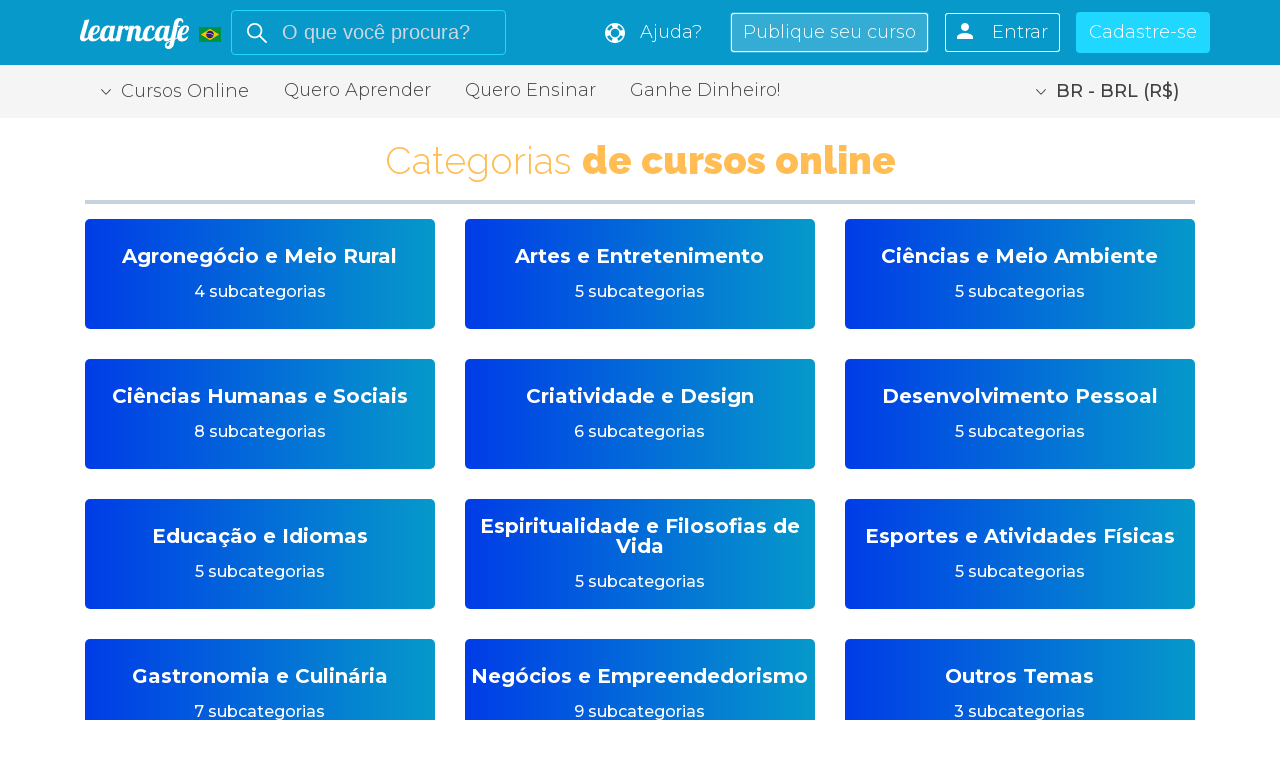

--- FILE ---
content_type: text/html; charset=UTF-8
request_url: https://www.learncafe.com/cursos-online/?&page=1
body_size: 10716
content:
    <!-- layout.nunjucks -->
    <!DOCTYPE html>
    <!--[if lt IE 7 ]>
    <html class="ie6" lang="pt-BR"> <![endif]-->
    <!--[if IE 7 ]>
    <html class="ie7" lang="pt-BR"> <![endif]-->
    <!--[if IE 8 ]>
    <html class="ie8" lang="pt-BR"> <![endif]-->
    <!--[if IE 9 ]>
    <html class="ie9" lang="pt-BR"> <![endif]-->
    <!--[if (gte IE 10)|!(IE)]><!-->
    <html dir="ltr" lang="pt-BR">

    <head><script>(function(w,i,g){w[g]=w[g]||[];if(typeof w[g].push=='function')w[g].push(i)})
(window,'GTM-MMQJCWJ','google_tags_first_party');</script><script>(function(w,d,s,l){w[l]=w[l]||[];(function(){w[l].push(arguments);})('set', 'developer_id.dY2E1Nz', true);
		var f=d.getElementsByTagName(s)[0],
		j=d.createElement(s);j.async=true;j.src='/6zos/';
		f.parentNode.insertBefore(j,f);
		})(window,document,'script','dataLayer');</script>
                <meta name="viewport" content="width=device-width, minimum-scale=1.0, initial-scale=1.0, user-scalable=yes">

        <title>
                            Todos os cursos online | Learncafe Brasil                    </title>

        <meta charset="UTF-8">

                        
                
                
                
                            <!-- CANONICAL -->
            <link rel="canonical" href="https://br.learncafe.com/cursos-online" />

            <!-- AUTO-REFERÊNCIA DESTA PÁGINA -->
                        <link rel="alternate" hreflang="pt-BR" href="https://br.learncafe.com/cursos-online/?page=1" />
            
            <!-- REFERÊNCIA A TODOS OS IDIOMAS COM TRADUÇÃO -->
            <link rel="alternate" hreflang="pt" href="https://www.learncafe.com/cursos-online" />
            <link rel="alternate" hreflang="en" href="https://us.learncafe.com/online-courses" />
            <link rel="alternate" hreflang="es" href="https://es.learncafe.com/cursos-en-linea" />
            <link rel="alternate" hreflang="fr" href="https://fr.learncafe.com/cours-en-ligne" />
            <link rel="alternate" hreflang="it" href="https://it.learncafe.com/corsi-online" />
            <link rel="alternate" hreflang="de" href="https://de.learncafe.com/online-kurse" />

            <!-- FALLBACK X-DEFAUTL -->
            <link rel="alternate" hreflang="x-default" href="https://www.learncafe.com/cursos-online" />
        
                
                
                
                
                
                
                
                
                
                
                        
        <meta name="google-site-verification" content="q13xa4Lec4zIl8pxtz0I95CJuzhtniNCRXje9ZGJpxM">
        <meta http-equiv="X-UA-Compatible" content="IE=edge,chrome=1">

        <meta http-equiv="Content-Type" content="text/html; charset=utf-8">
        <meta http-equiv="Cache-Control" content="no-cache, no-store">
        <meta http-equiv="Pragma" content="no-cache, no-store">
        <meta http-equiv="expires" content="Mon, 06 Jan 1990 00:00:01 GMT">

        <meta name=viewport content="width=device-width, initial-scale=1">
        <meta name="author" content="Learncafe.com">

        <meta rel="preconnect" href="https://static.learncafe.co" crossorigin="true">

        <meta rel="dns-prefetch" href="https://static.learncafe.co">
        <meta rel="dns-prefetch" href="https://fonts.googleapis.com">
        <meta rel="dns-prefetch" href="https://ajax.cloudflare.com">
        <meta rel="dns-prefetch" href="https://cdnjs.cloudflare.com">
        <meta rel="dns-prefetch" href="https://www.googletagmanager.com">
        <meta rel="dns-prefetch" href="https://www.google-analytics.com">
        <meta rel="dns-prefetch" href="https://connect.facebook.net">

        <link rel="image_src" href="https://static.learncafe.co/static/img/learncafe-kids-studying-forest.png?__v=1768485723">

                            <meta property="og:title"
                  content="Learncafe - Cursos Online e Aulas Grátis com Certificado | Learncafe Brasil">
            <meta property="og:description" content="O Learncafe oferece cursos grátis e mais de 5.000 cursos online em um único ambiente simples e fácil de usar. Oferecemos ferramentas que visam a facilitar o ato de aprender e ensinar!">
            <meta property="og:image" content="https://static.learncafe.co/static/img/learncafe-kids-studying-forest.png?__v=1768485723">
            <meta property="og:url" content="https://www.learncafe.com/">
            <meta property="og:site_name" content="Learncafe">
            <meta property="og:type" content="website">
        
            <meta property="og:locale" content="pt-BR" />

                                            <meta name="description" content="Cursos Grátis Online com certificado! O Learncafe Brasil oferece mais de 1.000 Cursos Grátis Online e outros 5.000 cursos online em um único ambiente simples e fácil de usar. Oferecemos ferramentas que visam a facilitar o ato de aprender e ensinar! Obtenha uma renda extra criando cursos online no Learncafe!">
                                        <meta name="keywords" content="cursos online, cursos gratuitos com certificado, curso grátis online, tutoriais, apostilas, ead, elearning, aprender online, ensino a distância, learncafe, aulas online, escola virtual">
                    
                    <meta name="robots" content="index, follow, max-snippet:-1, max-image-preview:large, max-video-preview:-1">
            <meta name="googlebot" content="index, follow">
            <meta name="bingbot" content="index, follow">
            <meta name="slurp" content="index, follow">
            <meta name="yandexbot" content="index, follow">
            <meta name="baiduspider" content="index, follow">
            <meta name="duckduckbot" content="index, follow">
        
                <link rel="manifest" href="/manifest.json">
                    <link rel="shortcut icon" type="image/x-icon" href="https://static.learncafe.co/static/img/favicon/favicon.ico?__v=1768485723">
            <link rel="icon" type="ico" href="https://static.learncafe.co/static/img/favicon/favicon.ico?__v=1768485723">

            <link rel="apple-touch-icon-precomposed" sizes="57x57"
                  href="https://static.learncafe.co/static/img/favicon/apple-touch-icon-57x57.png?__v=1768485723">
            <link rel="apple-touch-icon-precomposed" sizes="60x60"
                  href="https://static.learncafe.co/static/img/favicon/apple-touch-icon-60x60.png?__v=1768485723">
            <link rel="apple-touch-icon-precomposed" sizes="72x72"
                  href="https://static.learncafe.co/static/img/favicon/apple-touch-icon-72x72.png?__v=1768485723">
            <link rel="apple-touch-icon-precomposed" sizes="76x76"
                  href="https://static.learncafe.co/static/img/favicon/apple-touch-icon-76x76.png?__v=1768485723">
            <link rel="apple-touch-icon-precomposed" sizes="114x114"
                  href="https://static.learncafe.co/static/img/favicon/apple-touch-icon-114x114.png?__v=1768485723">
            <link rel="apple-touch-icon-precomposed" sizes="120x120"
                  href="https://static.learncafe.co/static/img/favicon/apple-touch-icon-120x120.png?__v=1768485723">
            <link rel="apple-touch-icon-precomposed" sizes="144x144"
                  href="https://static.learncafe.co/static/img/favicon/apple-touch-icon-144x144.png?__v=1768485723">
            <link rel="apple-touch-icon-precomposed" sizes="152x152"
                  href="https://static.learncafe.co/static/img/favicon/apple-touch-icon-152x152.png?__v=1768485723">

            <link rel="icon" type="image/png" sizes="196x196"
                  href="https://static.learncafe.co/static/img/favicon/favicon-196x196.png?__v=1768485723">
            <link rel="icon" type="image/png" sizes="96x96"
                  href="https://static.learncafe.co/static/img/favicon/favicon-96x96.png?__v=1768485723">
            <link rel="icon" type="image/png" sizes="32x32"
                  href="https://static.learncafe.co/static/img/favicon/favicon-32x32.png?__v=1768485723">
            <link rel="icon" type="image/png" sizes="16x16"
                  href="https://static.learncafe.co/static/img/favicon/favicon-16x16.png?__v=1768485723">
            <link rel="icon" type="image/png" sizes="128x128"
                  href="https://static.learncafe.co/static/img/favicon/favicon-128.png?__v=1768485723">
                <meta name="msapplication-config" content="/browserconfig.xml">
        <meta name="application-name"
              content="Learncafe - Cursos Online e Aulas Grátis com Certificado">
        <meta name="msapplication-TileColor" content="#0699CA">
        <meta name="msapplication-square70x70logo"
              content="https://static.learncafe.co/static/img/favicon/mstile-70x70.png?__v=1768485723">
        <meta name="msapplication-square150x150logo"
              content="https://static.learncafe.co/static/img/favicon/mstile-150x150.png?__v=1768485723">
        <meta name="msapplication-square310x310logo"
              content="https://static.learncafe.co/static/img/favicon/mstile-310x310.png?__v=1768485723">
        <meta name="msapplication-TileImage"
              content="https://static.learncafe.co/static/img/favicon/mstile-144x144.png?__v=1768485723">
        <meta name="msapplication-wide310x150logo"
              content="https://static.learncafe.co/static/img/favicon/mstile-310x150.png?__v=1768485723">
        
        <link href="//fonts.googleapis.com/css?family=Montserrat:300,300i,400,400i,500,500i,600,600i,700,700i|Raleway:300,400,700,900|Merriweather:700i&display=swap"
              rel="stylesheet">
        <link rel="stylesheet" href="https://static.learncafe.co/static/css/main.css?__v=1768485723">

        
        <script defer src="//use.fontawesome.com/releases/v5.5.0/js/all.js" integrity="sha384-GqVMZRt5Gn7tB9D9q7ONtcp4gtHIUEW/yG7h98J7IpE3kpi+srfFyyB/04OV6pG0" crossorigin="anonymous" type="8281793d845f5594af6b4c40-text/javascript"></script>

                    <!-- Google Tag Manager -->
            <script type="8281793d845f5594af6b4c40-text/javascript">(function(w,d,s,l,i){w[l]=w[l]||[];w[l].push({'gtm.start':
                  new Date().getTime(),event:'gtm.js'});var f=d.getElementsByTagName(s)[0],
                j=d.createElement(s),dl=l!='dataLayer'?'&l='+l:'';j.async=true;j.src=
                'https://www.googletagmanager.com/gtm.js?id='+i+dl;f.parentNode.insertBefore(j,f);
              })(window,document,'script','dataLayer','GTM-MMQJCWJ');</script>
            <!-- End Google Tag Manager -->
        
        <link media="screen" href="https://static.learncafe.co/js/fancybox/jquery.fancybox.css?__v=1768485723" type="text/css"  rel="stylesheet">
        <link media="print" href="https://static.learncafe.co/js/fancybox/jquery.fancybox.css?__v=1768485723" type="text/css"  rel="stylesheet">

        
        
            </head>

    <body>

            <div id="fb-root"></div>

    <script type="8281793d845f5594af6b4c40-text/javascript">
        (function (d, s, id) {
            var js, fjs = d.getElementsByTagName(s)[0];
            if (d.getElementById(id))
              return;
            js = d.createElement(s);
            js.id = id;
            js.async = true;
            js.defer = true;
            js.src = '//connect.facebook.net/pt_BR/all.js#xfbml=1';
            fjs.parentNode.insertBefore(js, fjs);
        }(document, 'script', 'facebook-jssdk'));
    </script>
                <header>
            
<div class="header">
    <div id="help" class="header-wrap-help container-fluid py-4">
    <div class="row">
        <div class="col-12">
            <div class="container">
                <div class="row">
                    <div class="col-md-2">
                        <a href="https://www.learncafe.com/contato">
                            <i class="far fa-envelope fa-3x mb-1"></i><br>
                            <strong>Fale conosco</strong><br>
                            Envie uma mensagem                        </a>
                    </div>

                    <div class="col-md-3">
                        <a href="https://www.learncafe.com/ajuda/outras-duvidas.html">
                            <i class="far fa-question-circle fa-3x mb-1"></i><br>
                            <strong>Dúvidas Frequentes</strong><br>
                            Perguntas e respostas<br>
                            que podem tirar suas dúvidas                        </a>
                    </div>

                    <div class="col-md-6">
                        <ul class="questions py-4 px-5 m-0">
                            <li>
                                <a href="https://www.learncafe.com/ajuda/sobre.html">
                                    O que é o Learncafe?                                </a>
                            </li>

                            <li>
                                <a href="https://www.learncafe.com/ajuda/termos-de-uso.html">
                                    Termos e condições                                </a>
                            </li>

                            <li>
                                <a href="https://www.learncafe.com/certificados">
                                    Certificados                                </a>
                            </li>

                            <li>
                                <a href="https://www.learncafe.com/ajuda/ajuda-aluno.html">
                                    Dúvidas de alunos                                </a>
                            </li>

                            <li>
                                <a href="https://www.learncafe.com/ajuda/ajuda-professor.html">
                                    Dúvidas de professores                                </a>
                            </li>

                            <li>
                                <a href="https://www.learncafe.com/ajuda/outras-duvidas.html">
                                    Outras dúvidas                                </a>
                            </li>

                            <li>
                                <a href="https://www.learncafe.com/contato">
                                    Fale conosco                                </a>
                            </li>

                            <li>
                                <a href="https://www.learncafe.com/blog">
                                    Blog                                </a>
                            </li>
                        </ul>
                    </div>

                    <div class="col-md-1 text-center d-flex align-items-center">
                        <a href="#" id="closeHelp">
                            <i class="fas fa-times fa-4x"></i>
                        </a>
                    </div>
                </div>
            </div>
        </div>
    </div>
</div>
    <div class="header-wrap container">
        <div class="row">
            <h1 class="header-logo">
                <a href="/">
                                            <img src="https://static.learncafe.co/static/img/logo-header.svg?__v=1768485723" alt="Learncafe" />
                                    </a>
            </h1>
                            <div style="margin-top:22px; margin-left: -10px; margin-right: 10px;">
                    <a href="/paises">
                        <img src="https://static.learncafe.co/img/icons/country-flags/BR.png?__v=1768485723" title="Brasil" />
                    </a>
                </div>
                        <div class="search">
                <form action="/cursos" id="header-btn-search-courses">
                    <input type="hidden" name="filter" value="all">
                    <input type="text" class="search-input" name="q"
                                                      placeholder="O que você procura?">
                </form>
            </div>

                        <div class="d-block d-sm-block d-lg-none">
                <input type="checkbox" id="navicon">

                <div class="nav-toggle">
                    <label for="navicon" class="hamburger">
                        <span></span>
                        <span></span>
                        <span></span>
                    </label>
                </div>

                <nav class="sidebar" role="complementary">
                    <ul>
                        <li>
                            <div class="dropdown d-inline-block">
                                <a href="/ajuda"
                                   class="nav-drop btn nav-drop-mobile" id="dropdownMenuButtonMobile"
                                   data-toggle="dropdown" aria-haspopup="true"
                                   aria-expanded="false">
                                    Ajuda                                    <i class="fas fa-chevron-down pl-2"></i>
                                </a>

                                <div class="dropdown-menu dropdown-show primary-color"
                                     aria-labelledby="dropdownMenuButtonMobile">
                                    <a href="/ajuda/sobre.html"
                                       class="dropdown-item">
                                        Quem somos                                    </a>

                                    <a href="/ajuda/ajuda-aluno.html"
                                       class="dropdown-item">
                                        Dúvidas de alunos                                    </a>

                                    <a href="/ajuda/outras-duvidas.html"
                                       class="dropdown-item">
                                        Outras dúvidas                                    </a>

                                    <a href="/contato"
                                       class="dropdown-item">
                                        Fale conosco                                    </a>

                                    <a href="/ajuda/termos-de-uso.html"
                                       class="dropdown-item font-weight-bold">
                                        Termos e condições                                    </a>
                                </div>
                            </div>
                        </li>

                        

                            

                            <li class="mt-3">
                                <a id="btn-publish-new-course" href="https://www.learncafe.com/novo-curso">
                                    Publique seu curso                                </a>
                            </li>

                        <li class="mt-3">
                            <a href="https://www.learncafe.com/entrar?continue=https%3A%2F%2Fwww.learncafe.com%2Fcursos-online%2F%3F%26page%3D1">
                                Entrar                            </a>
                        </li>

                                                    <li class="mt-3">
                                <a href="/cadastrar?continue=https%3A%2F%2Fwww.learncafe.com%2Fcursos-online%2F%3F%26page%3D1">
                                    Cadastre-se                                </a>
                            </li>
                        
                                                                                    <li class="mt-3 d-block d-sm-none">
                                                                        <div class="d-inline-block float-md-right" title="Clique para editar">
                                        <a href="/account/locale"
                                           class="nav-drop btn money-nav pl-0" data-toggle="modal"
                                           data-target="#moneyModal">
                                            <i></i>BR - BRL (R$)
                                        </a>
                                    </div>
                                </li>
                                                    
                        <li class="mt-3 d-block d-sm-none">
                            <a href="/quero-aprender">
                                Quero Aprender                            </a>
                        </li>

                                                <li class="mt-3 d-block d-sm-none">
                            <a href="/quero-ensinar">
                                Quero Ensinar                            </a>
                        </li>
                        
                        <li class="mt-3 d-block d-sm-none">
                            <div class="dropdown d-inline-block">
                                <a href="/cursos-online"
                                   class="nav-drop btn nav-drop-mobile" id="dropdownMenuButtonMobile"
                                   data-toggle="dropdown" aria-haspopup="true"
                                   aria-expanded="false">
                                    Cursos Online                                    <i class="fas fa-chevron-down pl-2"></i>
                                </a>

                                <div class="dropdown-menu dropdown-show hidden-color"
                                     aria-labelledby="dropdownMenuButtonMobile">
                                    <a href="/cursos-online"
                                       class="dropdown-item">
                                        Categorias                                    </a>

                                    
                                    <a href="/cursos-destaque"
                                       class="dropdown-item">
                                        Cursos em Destaque                                    </a>

                                    <a href="/cursos-promocao"
                                       class="dropdown-item">
                                        Cursos em Promoção                                    </a>

                                    <a href="/cursos"
                                       class="dropdown-item font-weight-bold">
                                        Todos os cursos                                    </a>
                                </div>
                            </div>
                        </li>
                    </ul>
                </nav>
            </div>
            
            <div class="header-links d-none d-sm-none d-lg-block">

                                    <a href="#" id="linkHelp"
                       class="header-help btn">
                        Ajuda?
                    </a>
                
                
                
                    <a id="btn-publish-new-course" class="btn header-ative" href="https://www.learncafe.com/novo-curso">
                        Publique seu curso                    </a>
                    

                
                    <a href="/entrar?continue=https%3A%2F%2Fwww.learncafe.com%2Fcursos-online%2F%3F%26page%3D1"
                        class="header-signIn btn">
                        Entrar                    </a>

                                            <a href="/cadastrar?continue=https%3A%2F%2Fwww.learncafe.com%2Fcursos-online%2F%3F%26page%3D1" class="header-signUp btn">
                            Cadastre-se                        </a>
                                                </div>
        </div>
    </div>
</div>
<div class="modal fade modal-settings" id="moneyModal" tabindex="-1" role="dialog" aria-labelledby="ModalLabel"
     aria-hidden="true">
    <div class="modal-dialog modal-dialog-centered" role="document">
        <div class="modal-content"></div>
    </div>
</div>
<div class="header-secondary nav d-none d-sm-block">
    <div class="nav-wrap container">
        <div class="row">
            <div class="col">
                                <div class="dropdown d-none d-md-inline-block">
                    <a href="#" class="nav-drop btn" id="dropdownMenuButton" data-toggle="dropdown"
                       aria-haspopup="true"
                       aria-expanded="false"><i></i>Cursos Online                    </a>

                    <div class="dropdown-menu dropdown-show" aria-labelledby="dropdownMenuButton">
                        <a href="/cursos-online"
                           class="dropdown-item">
                            Categorias                        </a>

                                                    <a href="/cursos-gratis"
                               class="dropdown-item">
                                Cursos Gratuitos                            </a>
                        
                        <a href="/cursos-destaque"
                           class="dropdown-item">
                            Cursos em Destaque                        </a>

                        <a href="/cursos-promocao"
                           class="dropdown-item">
                            Cursos em Promoção                        </a>

                        <a href="/cursos"
                           class="dropdown-item font-weight-bold">
                            Todos os Cursos                        </a>
                    </div>
                </div>

                <a href="/quero-aprender"
                   class="d-none d-md-inline-block">
                    Quero Aprender                </a>

                                    <a href="/quero-ensinar"
                       class="d-none d-md-inline-block">
                        Quero Ensinar                    </a>
                                                    <a href="/ganhe-dinheiro"
                       class="d-none d-md-inline-block">
                        Ganhe Dinheiro!                    </a>
                
                                                                                    <div class="d-none d-md-inline-block float-md-right">
                            <a href="/account/locale"
                               class="nav-drop btn money-nav" data-toggle="modal" data-target="#moneyModal">
                                <i></i>BR - BRL (R$)
                            </a>
                        </div>
                                                </div>
        </div>
    </div>
</div>
        </header>
    
<div class="select-categories">
    <div class="container">
        <div class="row">
            <div class="col text-center pt-4">
                <h1 class="h1">
                    Categorias <b> de cursos online</b>                </h1>
            </div>
        </div>

        <hr class="h-sep h-sep-double">

        <div class="categories-wrap">
            <div class="row spacing-bet-col">
                                    <div class="col-md-4 col-sm-12">
                        <a href="/cursos-online/agronegocio-e-meio-rural"
                           class="goTo" data-target="#agronegocio-e-meio-rural" data-hash="true"
                           title="Agronegócio e Meio Rural">
                            <div class="info-courses text-center mb-xs">
                                <div class="bg bg-img"
                                     style="background: linear-gradient(90deg, #003ce7, #0699ca);"></div>
                                <p class="title-courses">Agronegócio e Meio Rural</p>
                                <p class="m-0">4 subcategorias</p>
                            </div>
                        </a>
                    </div>
                                    <div class="col-md-4 col-sm-12">
                        <a href="/cursos-online/artes-e-entretenimento"
                           class="goTo" data-target="#artes-e-entretenimento" data-hash="true"
                           title="Artes e Entretenimento">
                            <div class="info-courses text-center mb-xs">
                                <div class="bg bg-img"
                                     style="background: linear-gradient(90deg, #003ce7, #0699ca);"></div>
                                <p class="title-courses">Artes e Entretenimento</p>
                                <p class="m-0">5 subcategorias</p>
                            </div>
                        </a>
                    </div>
                                    <div class="col-md-4 col-sm-12">
                        <a href="/cursos-online/ciencias-e-meio-ambiente"
                           class="goTo" data-target="#ciencias-e-meio-ambiente" data-hash="true"
                           title="Ciências e Meio Ambiente">
                            <div class="info-courses text-center mb-xs">
                                <div class="bg bg-img"
                                     style="background: linear-gradient(90deg, #003ce7, #0699ca);"></div>
                                <p class="title-courses">Ciências e Meio Ambiente</p>
                                <p class="m-0">5 subcategorias</p>
                            </div>
                        </a>
                    </div>
                                    <div class="col-md-4 col-sm-12">
                        <a href="/cursos-online/ciencias-humanas-e-sociais"
                           class="goTo" data-target="#ciencias-humanas-e-sociais" data-hash="true"
                           title="Ciências Humanas e Sociais">
                            <div class="info-courses text-center mb-xs">
                                <div class="bg bg-img"
                                     style="background: linear-gradient(90deg, #003ce7, #0699ca);"></div>
                                <p class="title-courses">Ciências Humanas e Sociais</p>
                                <p class="m-0">8 subcategorias</p>
                            </div>
                        </a>
                    </div>
                                    <div class="col-md-4 col-sm-12">
                        <a href="/cursos-online/criatividade-e-design"
                           class="goTo" data-target="#criatividade-e-design" data-hash="true"
                           title="Criatividade e Design">
                            <div class="info-courses text-center mb-xs">
                                <div class="bg bg-img"
                                     style="background: linear-gradient(90deg, #003ce7, #0699ca);"></div>
                                <p class="title-courses">Criatividade e Design</p>
                                <p class="m-0">6 subcategorias</p>
                            </div>
                        </a>
                    </div>
                                    <div class="col-md-4 col-sm-12">
                        <a href="/cursos-online/desenvolvimento-pessoal"
                           class="goTo" data-target="#desenvolvimento-pessoal" data-hash="true"
                           title="Desenvolvimento Pessoal">
                            <div class="info-courses text-center mb-xs">
                                <div class="bg bg-img"
                                     style="background: linear-gradient(90deg, #003ce7, #0699ca);"></div>
                                <p class="title-courses">Desenvolvimento Pessoal</p>
                                <p class="m-0">5 subcategorias</p>
                            </div>
                        </a>
                    </div>
                                    <div class="col-md-4 col-sm-12">
                        <a href="/cursos-online/educacao-e-idiomas"
                           class="goTo" data-target="#educacao-e-idiomas" data-hash="true"
                           title="Educação e Idiomas">
                            <div class="info-courses text-center mb-xs">
                                <div class="bg bg-img"
                                     style="background: linear-gradient(90deg, #003ce7, #0699ca);"></div>
                                <p class="title-courses">Educação e Idiomas</p>
                                <p class="m-0">5 subcategorias</p>
                            </div>
                        </a>
                    </div>
                                    <div class="col-md-4 col-sm-12">
                        <a href="/cursos-online/espiritualidade-e-filosofias-de-vida"
                           class="goTo" data-target="#espiritualidade-e-filosofias-de-vida" data-hash="true"
                           title="Espiritualidade e Filosofias de Vida">
                            <div class="info-courses text-center mb-xs">
                                <div class="bg bg-img"
                                     style="background: linear-gradient(90deg, #003ce7, #0699ca);"></div>
                                <p class="title-courses">Espiritualidade e Filosofias de Vida</p>
                                <p class="m-0">5 subcategorias</p>
                            </div>
                        </a>
                    </div>
                                    <div class="col-md-4 col-sm-12">
                        <a href="/cursos-online/esportes-e-atividades-fisicas"
                           class="goTo" data-target="#esportes-e-atividades-fisicas" data-hash="true"
                           title="Esportes e Atividades Físicas">
                            <div class="info-courses text-center mb-xs">
                                <div class="bg bg-img"
                                     style="background: linear-gradient(90deg, #003ce7, #0699ca);"></div>
                                <p class="title-courses">Esportes e Atividades Físicas</p>
                                <p class="m-0">5 subcategorias</p>
                            </div>
                        </a>
                    </div>
                                    <div class="col-md-4 col-sm-12">
                        <a href="/cursos-online/gastronomia-e-culinaria"
                           class="goTo" data-target="#gastronomia-e-culinaria" data-hash="true"
                           title="Gastronomia e Culinária">
                            <div class="info-courses text-center mb-xs">
                                <div class="bg bg-img"
                                     style="background: linear-gradient(90deg, #003ce7, #0699ca);"></div>
                                <p class="title-courses">Gastronomia e Culinária</p>
                                <p class="m-0">7 subcategorias</p>
                            </div>
                        </a>
                    </div>
                                    <div class="col-md-4 col-sm-12">
                        <a href="/cursos-online/negocios-e-empreendedorismo"
                           class="goTo" data-target="#negocios-e-empreendedorismo" data-hash="true"
                           title="Negócios e Empreendedorismo">
                            <div class="info-courses text-center mb-xs">
                                <div class="bg bg-img"
                                     style="background: linear-gradient(90deg, #003ce7, #0699ca);"></div>
                                <p class="title-courses">Negócios e Empreendedorismo</p>
                                <p class="m-0">9 subcategorias</p>
                            </div>
                        </a>
                    </div>
                                    <div class="col-md-4 col-sm-12">
                        <a href="/cursos-online/outros-temas"
                           class="goTo" data-target="#outros-temas" data-hash="true"
                           title="Outros Temas">
                            <div class="info-courses text-center mb-xs">
                                <div class="bg bg-img"
                                     style="background: linear-gradient(90deg, #003ce7, #0699ca);"></div>
                                <p class="title-courses">Outros Temas</p>
                                <p class="m-0">3 subcategorias</p>
                            </div>
                        </a>
                    </div>
                                    <div class="col-md-4 col-sm-12">
                        <a href="/cursos-online/saude-e-bem-estar"
                           class="goTo" data-target="#saude-e-bem-estar" data-hash="true"
                           title="Saúde e Bem-estar">
                            <div class="info-courses text-center mb-xs">
                                <div class="bg bg-img"
                                     style="background: linear-gradient(90deg, #003ce7, #0699ca);"></div>
                                <p class="title-courses">Saúde e Bem-estar</p>
                                <p class="m-0">7 subcategorias</p>
                            </div>
                        </a>
                    </div>
                                    <div class="col-md-4 col-sm-12">
                        <a href="/cursos-online/tecnologia-e-inovacao"
                           class="goTo" data-target="#tecnologia-e-inovacao" data-hash="true"
                           title="Tecnologia e Inovação">
                            <div class="info-courses text-center mb-xs">
                                <div class="bg bg-img"
                                     style="background: linear-gradient(90deg, #003ce7, #0699ca);"></div>
                                <p class="title-courses">Tecnologia e Inovação</p>
                                <p class="m-0">8 subcategorias</p>
                            </div>
                        </a>
                    </div>
                                    <div class="col-md-4 col-sm-12">
                        <a href="/cursos-online/turismo-e-eventos"
                           class="goTo" data-target="#turismo-e-eventos" data-hash="true"
                           title="Turismo e Eventos">
                            <div class="info-courses text-center mb-xs">
                                <div class="bg bg-img"
                                     style="background: linear-gradient(90deg, #003ce7, #0699ca);"></div>
                                <p class="title-courses">Turismo e Eventos</p>
                                <p class="m-0">4 subcategorias</p>
                            </div>
                        </a>
                    </div>
                
                                    <div class="col-md-8 col-sm-12">
                        <a href="https://www.learncafe.com/planos">
                            <div class="info-courses text-center">
                                <div class="bg bg-color"></div>
                                <p class="title-courses">Ultrapasse seus limites!</p>
                                <p class="m-0">Conheça nossos planos</p>
                            </div>
                        </a>
                    </div>
               
            </div>
        </div>
    </div>
</div>

<div class="select-categories pt-4">
            <div class="container categories-container">
            <h3 class="h1" id="agronegocio-e-meio-rural">
                Agronegócio e Meio Rural            </h3>

            <hr class="h-sep h-sep-double">

            <div class="content-overflow pt-3">
                <div class="content">
                    <ul class="list-categories">
                        <li>
                            <a href="/cursos-online/agronegocio-e-meio-rural">
                                Agronegócio e Meio Rural                            </a>
                        </li>

                                                    <li>
                                <a href="/cursos-online/agronegocio-e-meio-rural/agricultura">
                                    Agricultura                                </a>
                            </li>
                                                    <li>
                                <a href="/cursos-online/agronegocio-e-meio-rural/jardinagem-e-paisagismo">
                                    Jardinagem e Paisagismo                                </a>
                            </li>
                                                    <li>
                                <a href="/cursos-online/agronegocio-e-meio-rural/outros-em-agronegocio-e-meio-rural">
                                    Outros em agronegócio e meio rural                                </a>
                            </li>
                                                    <li>
                                <a href="/cursos-online/agronegocio-e-meio-rural/pecuaria">
                                    Pecuária                                </a>
                            </li>
                                            </ul>
                </div>
            </div>
        </div>
            <div class="container categories-container">
            <h3 class="h1" id="artes-e-entretenimento">
                Artes e Entretenimento            </h3>

            <hr class="h-sep h-sep-double">

            <div class="content-overflow pt-3">
                <div class="content">
                    <ul class="list-categories">
                        <li>
                            <a href="/cursos-online/artes-e-entretenimento">
                                Artes e Entretenimento                            </a>
                        </li>

                                                    <li>
                                <a href="/cursos-online/artes-e-entretenimento/artes-cenicas">
                                    Artes Cênicas                                </a>
                            </li>
                                                    <li>
                                <a href="/cursos-online/artes-e-entretenimento/entretenimento">
                                    Entretenimento                                </a>
                            </li>
                                                    <li>
                                <a href="/cursos-online/artes-e-entretenimento/jogos-e-games">
                                    Jogos e Games                                </a>
                            </li>
                                                    <li>
                                <a href="/cursos-online/artes-e-entretenimento/musica">
                                    Música                                </a>
                            </li>
                                                    <li>
                                <a href="/cursos-online/artes-e-entretenimento/outros-em-arte-e-entretenimento">
                                    Outros em arte e entretenimento                                </a>
                            </li>
                                            </ul>
                </div>
            </div>
        </div>
            <div class="container categories-container">
            <h3 class="h1" id="ciencias-e-meio-ambiente">
                Ciências e Meio Ambiente            </h3>

            <hr class="h-sep h-sep-double">

            <div class="content-overflow pt-3">
                <div class="content">
                    <ul class="list-categories">
                        <li>
                            <a href="/cursos-online/ciencias-e-meio-ambiente">
                                Ciências e Meio Ambiente                            </a>
                        </li>

                                                    <li>
                                <a href="/cursos-online/ciencias-e-meio-ambiente/ciencias-exatas">
                                    Ciências Exatas                                </a>
                            </li>
                                                    <li>
                                <a href="/cursos-online/ciencias-e-meio-ambiente/ciencias-naturais">
                                    Ciências Naturais                                </a>
                            </li>
                                                    <li>
                                <a href="/cursos-online/ciencias-e-meio-ambiente/engenharias">
                                    Engenharias                                </a>
                            </li>
                                                    <li>
                                <a href="/cursos-online/ciencias-e-meio-ambiente/meio-ambiente-e-sustentabilidade">
                                    Meio Ambiente e Sustentabilidade                                </a>
                            </li>
                                                    <li>
                                <a href="/cursos-online/ciencias-e-meio-ambiente/outros-em-ciencias-e-meio-ambiente">
                                    Outros em ciências e meio ambiente                                </a>
                            </li>
                                            </ul>
                </div>
            </div>
        </div>
            <div class="container categories-container">
            <h3 class="h1" id="ciencias-humanas-e-sociais">
                Ciências Humanas e Sociais            </h3>

            <hr class="h-sep h-sep-double">

            <div class="content-overflow pt-3">
                <div class="content">
                    <ul class="list-categories">
                        <li>
                            <a href="/cursos-online/ciencias-humanas-e-sociais">
                                Ciências Humanas e Sociais                            </a>
                        </li>

                                                    <li>
                                <a href="/cursos-online/ciencias-humanas-e-sociais/ciencia-politica">
                                    Ciência Política                                </a>
                            </li>
                                                    <li>
                                <a href="/cursos-online/ciencias-humanas-e-sociais/ciencias-sociais">
                                    Ciências Sociais                                </a>
                            </li>
                                                    <li>
                                <a href="/cursos-online/ciencias-humanas-e-sociais/comunicacao-e-jornalismo">
                                    Comunicação e Jornalismo                                </a>
                            </li>
                                                    <li>
                                <a href="/cursos-online/ciencias-humanas-e-sociais/direito">
                                    Direito                                </a>
                            </li>
                                                    <li>
                                <a href="/cursos-online/ciencias-humanas-e-sociais/filosofia-e-etica">
                                    Filosofia e Ética                                </a>
                            </li>
                                                    <li>
                                <a href="/cursos-online/ciencias-humanas-e-sociais/historia-e-geografia">
                                    História e Geografia                                </a>
                            </li>
                                                    <li>
                                <a href="/cursos-online/ciencias-humanas-e-sociais/literatura-e-escrita">
                                    Literatura e Escrita                                </a>
                            </li>
                                                    <li>
                                <a href="/cursos-online/ciencias-humanas-e-sociais/outros-em-ciencias-humanas-e-sociais">
                                    Outros em ciências humanas e sociais                                </a>
                            </li>
                                            </ul>
                </div>
            </div>
        </div>
            <div class="container categories-container">
            <h3 class="h1" id="criatividade-e-design">
                Criatividade e Design            </h3>

            <hr class="h-sep h-sep-double">

            <div class="content-overflow pt-3">
                <div class="content">
                    <ul class="list-categories">
                        <li>
                            <a href="/cursos-online/criatividade-e-design">
                                Criatividade e Design                            </a>
                        </li>

                                                    <li>
                                <a href="/cursos-online/criatividade-e-design/artes-visuais">
                                    Artes Visuais                                </a>
                            </li>
                                                    <li>
                                <a href="/cursos-online/criatividade-e-design/artesanato-e-diy">
                                    Artesanato e DIY                                </a>
                            </li>
                                                    <li>
                                <a href="/cursos-online/criatividade-e-design/audiovisual">
                                    Audiovisual                                </a>
                            </li>
                                                    <li>
                                <a href="/cursos-online/criatividade-e-design/design-e-arquitetura">
                                    Design e Arquitetura                                </a>
                            </li>
                                                    <li>
                                <a href="/cursos-online/criatividade-e-design/moda-e-estetica">
                                    Moda e Estética                                </a>
                            </li>
                                                    <li>
                                <a href="/cursos-online/criatividade-e-design/outros-em-criatividade-e-design">
                                    Outros em criatividade e design                                </a>
                            </li>
                                            </ul>
                </div>
            </div>
        </div>
            <div class="container categories-container">
            <h3 class="h1" id="desenvolvimento-pessoal">
                Desenvolvimento Pessoal            </h3>

            <hr class="h-sep h-sep-double">

            <div class="content-overflow pt-3">
                <div class="content">
                    <ul class="list-categories">
                        <li>
                            <a href="/cursos-online/desenvolvimento-pessoal">
                                Desenvolvimento Pessoal                            </a>
                        </li>

                                                    <li>
                                <a href="/cursos-online/desenvolvimento-pessoal/autoconhecimento">
                                    Autoconhecimento                                </a>
                            </li>
                                                    <li>
                                <a href="/cursos-online/desenvolvimento-pessoal/bem-estar-mental">
                                    Bem-estar Mental                                </a>
                            </li>
                                                    <li>
                                <a href="/cursos-online/desenvolvimento-pessoal/outros-em-desenvolvimento-pessoal">
                                    Outros em desenvolvimento pessoal                                </a>
                            </li>
                                                    <li>
                                <a href="/cursos-online/desenvolvimento-pessoal/produtividade">
                                    Produtividade                                </a>
                            </li>
                                                    <li>
                                <a href="/cursos-online/desenvolvimento-pessoal/relacionamentos">
                                    Relacionamentos                                </a>
                            </li>
                                            </ul>
                </div>
            </div>
        </div>
            <div class="container categories-container">
            <h3 class="h1" id="educacao-e-idiomas">
                Educação e Idiomas            </h3>

            <hr class="h-sep h-sep-double">

            <div class="content-overflow pt-3">
                <div class="content">
                    <ul class="list-categories">
                        <li>
                            <a href="/cursos-online/educacao-e-idiomas">
                                Educação e Idiomas                            </a>
                        </li>

                                                    <li>
                                <a href="/cursos-online/educacao-e-idiomas/idiomas">
                                    Idiomas                                </a>
                            </li>
                                                    <li>
                                <a href="/cursos-online/educacao-e-idiomas/metodologia-academica">
                                    Metodologia Acadêmica                                </a>
                            </li>
                                                    <li>
                                <a href="/cursos-online/educacao-e-idiomas/outros-em-educacao-e-idiomas">
                                    Outros em educação e idiomas                                </a>
                            </li>
                                                    <li>
                                <a href="/cursos-online/educacao-e-idiomas/pedagogia-e-ensino">
                                    Pedagogia e Ensino                                </a>
                            </li>
                                                    <li>
                                <a href="/cursos-online/educacao-e-idiomas/preparatorios">
                                    Preparatórios                                </a>
                            </li>
                                            </ul>
                </div>
            </div>
        </div>
            <div class="container categories-container">
            <h3 class="h1" id="espiritualidade-e-filosofias-de-vida">
                Espiritualidade e Filosofias de Vida            </h3>

            <hr class="h-sep h-sep-double">

            <div class="content-overflow pt-3">
                <div class="content">
                    <ul class="list-categories">
                        <li>
                            <a href="/cursos-online/espiritualidade-e-filosofias-de-vida">
                                Espiritualidade e Filosofias de Vida                            </a>
                        </li>

                                                    <li>
                                <a href="/cursos-online/espiritualidade-e-filosofias-de-vida/estudos-esotericos">
                                    Estudos Esotéricos                                </a>
                            </li>
                                                    <li>
                                <a href="/cursos-online/espiritualidade-e-filosofias-de-vida/outras-religioes">
                                    Outras religiões                                </a>
                            </li>
                                                    <li>
                                <a href="/cursos-online/espiritualidade-e-filosofias-de-vida/outros-em-espiritualidade-e-filosofias-de-vida">
                                    Outros em espiritualidade e filosofias de vida                                </a>
                            </li>
                                                    <li>
                                <a href="/cursos-online/espiritualidade-e-filosofias-de-vida/praticas-espirituais">
                                    Práticas Espirituais                                </a>
                            </li>
                                                    <li>
                                <a href="/cursos-online/espiritualidade-e-filosofias-de-vida/religioes-cristas">
                                    Religiões cristãs                                </a>
                            </li>
                                            </ul>
                </div>
            </div>
        </div>
            <div class="container categories-container">
            <h3 class="h1" id="esportes-e-atividades-fisicas">
                Esportes e Atividades Físicas            </h3>

            <hr class="h-sep h-sep-double">

            <div class="content-overflow pt-3">
                <div class="content">
                    <ul class="list-categories">
                        <li>
                            <a href="/cursos-online/esportes-e-atividades-fisicas">
                                Esportes e Atividades Físicas                            </a>
                        </li>

                                                    <li>
                                <a href="/cursos-online/esportes-e-atividades-fisicas/esportes-coletivos">
                                    Esportes Coletivos                                </a>
                            </li>
                                                    <li>
                                <a href="/cursos-online/esportes-e-atividades-fisicas/esportes-de-aventura">
                                    Esportes de Aventura                                </a>
                            </li>
                                                    <li>
                                <a href="/cursos-online/esportes-e-atividades-fisicas/esportes-individuais">
                                    Esportes Individuais                                </a>
                            </li>
                                                    <li>
                                <a href="/cursos-online/esportes-e-atividades-fisicas/esportes-motorizados">
                                    Esportes Motorizados                                </a>
                            </li>
                                                    <li>
                                <a href="/cursos-online/esportes-e-atividades-fisicas/outros-em-esportes">
                                    Outros em esportes                                </a>
                            </li>
                                            </ul>
                </div>
            </div>
        </div>
            <div class="container categories-container">
            <h3 class="h1" id="gastronomia-e-culinaria">
                Gastronomia e Culinária            </h3>

            <hr class="h-sep h-sep-double">

            <div class="content-overflow pt-3">
                <div class="content">
                    <ul class="list-categories">
                        <li>
                            <a href="/cursos-online/gastronomia-e-culinaria">
                                Gastronomia e Culinária                            </a>
                        </li>

                                                    <li>
                                <a href="/cursos-online/gastronomia-e-culinaria/alimentacao-especial">
                                    Alimentação Especial                                </a>
                            </li>
                                                    <li>
                                <a href="/cursos-online/gastronomia-e-culinaria/bebidas">
                                    Bebidas                                </a>
                            </li>
                                                    <li>
                                <a href="/cursos-online/gastronomia-e-culinaria/confeitaria-e-panificacao">
                                    Confeitaria e Panificação                                </a>
                            </li>
                                                    <li>
                                <a href="/cursos-online/gastronomia-e-culinaria/culinaria-em-geral">
                                    Culinária em geral                                </a>
                            </li>
                                                    <li>
                                <a href="/cursos-online/gastronomia-e-culinaria/culinaria-internacional">
                                    Culinária Internacional                                </a>
                            </li>
                                                    <li>
                                <a href="/cursos-online/gastronomia-e-culinaria/outros-em-gastronomia-e-culinaria">
                                    Outros em gastronomia e culinária                                </a>
                            </li>
                                                    <li>
                                <a href="/cursos-online/gastronomia-e-culinaria/tecnicas-basicas">
                                    Técnicas Básicas                                </a>
                            </li>
                                            </ul>
                </div>
            </div>
        </div>
            <div class="container categories-container">
            <h3 class="h1" id="negocios-e-empreendedorismo">
                Negócios e Empreendedorismo            </h3>

            <hr class="h-sep h-sep-double">

            <div class="content-overflow pt-3">
                <div class="content">
                    <ul class="list-categories">
                        <li>
                            <a href="/cursos-online/negocios-e-empreendedorismo">
                                Negócios e Empreendedorismo                            </a>
                        </li>

                                                    <li>
                                <a href="/cursos-online/negocios-e-empreendedorismo/administracao-e-gestao">
                                    Administração e Gestão                                </a>
                            </li>
                                                    <li>
                                <a href="/cursos-online/negocios-e-empreendedorismo/comercio-exterior">
                                    Comércio Exterior                                </a>
                            </li>
                                                    <li>
                                <a href="/cursos-online/negocios-e-empreendedorismo/contabilidade-e-financas">
                                    Contabilidade e Finanças                                </a>
                            </li>
                                                    <li>
                                <a href="/cursos-online/negocios-e-empreendedorismo/empreendedorismo-e-startups">
                                    Empreendedorismo e Startups                                </a>
                            </li>
                                                    <li>
                                <a href="/cursos-online/negocios-e-empreendedorismo/lideranca-e-soft-skills">
                                    Liderança e Soft Skills                                </a>
                            </li>
                                                    <li>
                                <a href="/cursos-online/negocios-e-empreendedorismo/logistica-e-operacoes">
                                    Logística e Operações                                </a>
                            </li>
                                                    <li>
                                <a href="/cursos-online/negocios-e-empreendedorismo/marketing-e-vendas">
                                    Marketing e Vendas                                </a>
                            </li>
                                                    <li>
                                <a href="/cursos-online/negocios-e-empreendedorismo/outros-em-administracao-e-negocios">
                                    Outros em administração e negócios                                </a>
                            </li>
                                                    <li>
                                <a href="/cursos-online/negocios-e-empreendedorismo/recursos-humanos">
                                    Recursos Humanos                                </a>
                            </li>
                                            </ul>
                </div>
            </div>
        </div>
            <div class="container categories-container">
            <h3 class="h1" id="outros-temas">
                Outros Temas            </h3>

            <hr class="h-sep h-sep-double">

            <div class="content-overflow pt-3">
                <div class="content">
                    <ul class="list-categories">
                        <li>
                            <a href="/cursos-online/outros-temas">
                                Outros Temas                            </a>
                        </li>

                                                    <li>
                                <a href="/cursos-online/outros-temas/aviacao">
                                    Aviação                                </a>
                            </li>
                                                    <li>
                                <a href="/cursos-online/outros-temas/outros-temas-diversos">
                                    Outros temas diversos                                </a>
                            </li>
                                                    <li>
                                <a href="/cursos-online/outros-temas/seguranca">
                                    Segurança                                </a>
                            </li>
                                            </ul>
                </div>
            </div>
        </div>
            <div class="container categories-container">
            <h3 class="h1" id="saude-e-bem-estar">
                Saúde e Bem-estar            </h3>

            <hr class="h-sep h-sep-double">

            <div class="content-overflow pt-3">
                <div class="content">
                    <ul class="list-categories">
                        <li>
                            <a href="/cursos-online/saude-e-bem-estar">
                                Saúde e Bem-estar                            </a>
                        </li>

                                                    <li>
                                <a href="/cursos-online/saude-e-bem-estar/ciencias-da-saude">
                                    Ciências da Saúde                                </a>
                            </li>
                                                    <li>
                                <a href="/cursos-online/saude-e-bem-estar/fitness-e-musculacao">
                                    Fitness e Musculação                                </a>
                            </li>
                                                    <li>
                                <a href="/cursos-online/saude-e-bem-estar/medicina-veterinaria">
                                    Medicina Veterinária                                </a>
                            </li>
                                                    <li>
                                <a href="/cursos-online/saude-e-bem-estar/outros-em-saude-e-bem-estar">
                                    Outros em saúde e bem estar                                </a>
                            </li>
                                                    <li>
                                <a href="/cursos-online/saude-e-bem-estar/praticas-corpo-e-mente">
                                    Práticas Corpo e Mente                                </a>
                            </li>
                                                    <li>
                                <a href="/cursos-online/saude-e-bem-estar/saude-mental">
                                    Saúde Mental                                </a>
                            </li>
                                                    <li>
                                <a href="/cursos-online/saude-e-bem-estar/terapias-e-praticas-integrativas">
                                    Terapias e Práticas Integrativas                                </a>
                            </li>
                                            </ul>
                </div>
            </div>
        </div>
            <div class="container categories-container">
            <h3 class="h1" id="tecnologia-e-inovacao">
                Tecnologia e Inovação            </h3>

            <hr class="h-sep h-sep-double">

            <div class="content-overflow pt-3">
                <div class="content">
                    <ul class="list-categories">
                        <li>
                            <a href="/cursos-online/tecnologia-e-inovacao">
                                Tecnologia e Inovação                            </a>
                        </li>

                                                    <li>
                                <a href="/cursos-online/tecnologia-e-inovacao/aplicativos-e-produtividade">
                                    Aplicativos e produtividade                                </a>
                            </li>
                                                    <li>
                                <a href="/cursos-online/tecnologia-e-inovacao/banco-de-dados">
                                    Banco de Dados                                </a>
                            </li>
                                                    <li>
                                <a href="/cursos-online/tecnologia-e-inovacao/data-science-e-ia">
                                    Data Science e IA                                </a>
                            </li>
                                                    <li>
                                <a href="/cursos-online/tecnologia-e-inovacao/design-digital">
                                    Design Digital                                </a>
                            </li>
                                                    <li>
                                <a href="/cursos-online/tecnologia-e-inovacao/eletronica-e-automacao">
                                    Eletrônica e Automação                                </a>
                            </li>
                                                    <li>
                                <a href="/cursos-online/tecnologia-e-inovacao/infraestrutura-e-cloud">
                                    Infraestrutura e Cloud                                </a>
                            </li>
                                                    <li>
                                <a href="/cursos-online/tecnologia-e-inovacao/outros-em-tecnologia-e-inovacao">
                                    Outros em tecnologia e inovação                                </a>
                            </li>
                                                    <li>
                                <a href="/cursos-online/tecnologia-e-inovacao/programacao-e-desenvolvimento">
                                    Programação e Desenvolvimento                                </a>
                            </li>
                                            </ul>
                </div>
            </div>
        </div>
            <div class="container categories-container">
            <h3 class="h1" id="turismo-e-eventos">
                Turismo e Eventos            </h3>

            <hr class="h-sep h-sep-double">

            <div class="content-overflow pt-3">
                <div class="content">
                    <ul class="list-categories">
                        <li>
                            <a href="/cursos-online/turismo-e-eventos">
                                Turismo e Eventos                            </a>
                        </li>

                                                    <li>
                                <a href="/cursos-online/turismo-e-eventos/eventos">
                                    Eventos                                </a>
                            </li>
                                                    <li>
                                <a href="/cursos-online/turismo-e-eventos/hotelaria">
                                    Hotelaria                                </a>
                            </li>
                                                    <li>
                                <a href="/cursos-online/turismo-e-eventos/outros-em-turismo-e-eventos">
                                    Outros em turismo e eventos                                </a>
                            </li>
                                                    <li>
                                <a href="/cursos-online/turismo-e-eventos/turismo">
                                    Turismo                                </a>
                            </li>
                                            </ul>
                </div>
            </div>
        </div>
    </div>

<hr class="h-sep">

<!-- Seo Content from Url -->

    <div class="stats py-4">
    <div class="container">
        
        <div class="row">
            <div class="col-md-3 col-sm-6">
                <div class="stat stat-hours">
                    <b>+200.000</b>
                    <span>horas-aula de estudo</span>
                </div>
            </div>

            <div class="col-md-3 col-sm-6">
                <div class="stat stat-videos">
                    <b>+300.000</b>
                    <span>vídeos disponíveis</span>
                </div>
            </div>

            <div class="col-md-3 col-sm-6">
                <div class="stat stat-exercises">
                    <b>+30.000</b>
                    <span>exercícios de fixação</span>
                </div>
            </div>

            <div class="col-md-3 col-sm-6">
                <div class="stat stat-courses">
                    <b>+9.000</b>
                    <span>cursos disponíveis</span>
                </div>
            </div>
        </div>
    </div>
</div>
    <footer class="footer">
                    <div class="container">
                <div class="footer-wrap">
                    <div class="row">
                        <div class="col-md-8">
                            <div class="row">
                                <div class="col-md-4 col-sm-4">
                                    <div class="footer-nav">
                                        <h6>Sobre</h6>

                                        <ul>
                                            <li>
                                                <a href="/ajuda/sobre.html">
                                                    O que é o Learncafe?                                                </a>
                                            </li>

                                            <li>
                                                <a href="/quero-aprender">
                                                    Quero aprender                                                </a>
                                            </li>

                                            <li>
                                                <a href="/quero-ensinar">
                                                    Quero ensinar                                                </a>
                                            </li>

                                            <li>
                                                <a href="/ajuda/termos-de-uso.html">
                                                    Termos e condições                                                </a>
                                            </li>

                                            <li>
                                                <a href="/certificados">
                                                    Certificados                                                </a>
                                            </li>

                                            <li>
                                                <a href="/paises">
                                                    <img src="https://static.learncafe.co/img/icons/country-flags/BR.png?__v=1768485723" /> Brazil                                                </a>
                                            </li>

                                        </ul>
                                    </div>
                                </div>

                                <div class="col-md-4 col-sm-4">
                                    <div class="footer-nav">
                                        <h6>Precisa de ajuda?</h6>

                                        <ul>
                                            <li>
                                                <a href="/ajuda/ajuda-aluno.html">
                                                    Dúvidas de alunos                                                </a>
                                            </li>

                                            <li>
                                                <a href="/ajuda/ajuda-professor.html">
                                                    Dúvidas de professores                                                </a>
                                            </li>

                                            <li>
                                                <a href="/ajuda/outras-duvidas.html">
                                                    Outras dúvidas                                                </a>
                                            </li>

                                            <li>
                                                <a href="/contato">
                                                    Fale conosco                                                </a>
                                            </li>

                                            <li>
                                                <a href="/blog">
                                                    Blog                                                </a>
                                            </li>

                                            <li>
                                                <a href="/o-learncafe-e-confiavel">
                                                    O Learncafe é confiável?                                                </a>
                                            </li>

                                        </ul>
                                    </div>
                                </div>

                                <div class="col-md-4 col-sm-4">
                                    <div class="footer-nav">
                                        <h6>Cursos online</h6>

                                        <ul>
                                            <li>
                                                <a href="/cursos-online">
                                                    Categorias                                                </a>
                                            </li>

                                            <li>
                                                <a href="/cursos-gratis">
                                                    Cursos Gratuitos                                                </a>
                                            </li>

                                            <li>
                                                <a href="/cursos-destaque">
                                                    Cursos em Destaque                                                </a>
                                            </li>

                                            <li>
                                                <a href="/cursos-promocao">
                                                    Cursos em Promoção                                                </a>
                                            </li>

                                            <li>
                                                <a href="/cursos">
                                                    Todos os cursos                                                </a>
                                            </li>

                                            <li>
                                                <a href="/search/explore">
                                                    Explore                                                </a>
                                            </li>

                                        </ul>
                                    </div>
                                </div>
                            </div>
                        </div>

                        <div class="col-md-4">
                            <div class="newsletter">
                                <div>
                                    <h6>Não fique de fora</h6>

                                    <p>
                                        Assine nossa <b>Newsletter</b> e fique por dentro das novidades do site.                                    </p>
                                </div>

                                <form action="#" method="get" id="formNewsletter">
                                    <input name="from" type="hidden" value="site">
                                    <input type="text" name="receber" id="campoEmail"
                                           placeholder="Insira seu e-mail aqui">
                                    <button type="submit" id="botaoReceber">
                                        <i class="fas fa-circle-notch fa-spin"></i>
                                        Assinar                                    </button>
                                </form>
                            </div>

                            <img
                                class="lazy footer-payment"
                                src="[data-uri]"
                                data-src="https://static.learncafe.co/static/img/img-payment.png?__v=1768485723"
                                alt="">
                        </div>
                    </div>
                </div>
            </div>
        
        
        <div class="footer-bar">
            <div class="container">
                <div class="footer-bar-wrap">
                    <h1 class="footer-logo">
                        <a href="/">
                                                            <img
                                    class="lazy"
                                    src="[data-uri]"
                                    data-src="https://static.learncafe.co/static/img/logo-header.svg?__v=1768485723"
                                    alt="Learncafe" />
                                                    </a>
                    </h1>

                    
                    <div class="footer-social d-none d-md-inline-block">
                                                    <a href="https://facebook.com/learncafe" class="footer-social-f">
                                Facebook                            </a>

                            <a href="https://twitter.com/learncafe" class="footer-social-t">
                                Twitter                            </a>

                            <a href="https://www.linkedin.com/company/learncafe" class="footer-social-l">
                                LinkedIn                            </a>

                                                                                                                                            </div>

                    <div class="footer-community d-none d-md-block">
                                                    <a class="footer-community-seed">
                                Start-Up Chile                            </a>

                            <a class="footer-community-suc">
                                Start-Up Chile                            </a>

                            <a class="footer-community-spv">
                                San Pedro Valley                            </a>
                        
                                                    <a href="https://www.abed.org.br/site/pt/universo_ead/orientacoes_cursos/"
                               class="footer-community-abe" target="_blank">
                                ABED                            </a>
                            <a href="/ajuda/o-learncafe-e-confiavel.html"
                               class="footer-community-seg" target="_blank">
                                100% seguro                            </a>
                                            </div>
                </div>
            </div>
        </div>
    </footer>

<div class="modal fade" id="ajaxModal" tabindex="-1" role="dialog" aria-labelledby="ModalLabel"
     aria-hidden="true">
    <div class="modal-dialog modal-dialog-centered modal-lg" role="document">
        <div class="modal-content">
            <div class="modal-header text-center">
                <h5 class="modal-title text-left text-dark"></h5>

                <button type="button" class="close" data-dismiss="modal" aria-label="Close"></button>
            </div>

            <div class="modal-body">
                <i class="fas fa-circle-notch fa-5x fa-spin d-block mx-auto"></i>
            </div>
        </div>
    </div>
</div><div id="modal20k">
    <div class="container">
        <div class="row align-items-center justify-content-center">
            
            <div class="col-lg-6">
                <div class="box">
                    
                    <div class="text-center">
                        <img src="https://static.learncafe.co/static/img/20mil/logo-20mil.png?__v=1768485723" class="img-fluid" />
                    </div>
                    
                    <div class="text-center title">Ei, espera! Que tal <span>você concorrer a 20 mil?</span></div>
                    
                    <div class="text-center cta">
                        <a href="cursos" class="btn-buy">Comprar e participar</a><br/>
                        <a href="#" class="btn-cancel">Não, não quero concorrer a R$ 20 MIL.</a>
                    </div>
                    
                </div>
            </div>
            
        </div><!-- .row -->
    </div><!-- .container -->
</div><!-- #modal20k -->



<script type="8281793d845f5594af6b4c40-text/javascript">
  window.learncafe = {
    environment: "production",
    baseURL: "https://www.learncafe.com",
    debug: false  };

  var address = "";

  
  var app_id = "185617784805892";
  var CURRENCY_SYMBOL = 'R$';
</script>

<!-- You write code for this content block in another file -->
<script src="https://static.learncafe.co/static/js/components.js?__v=1768485723" type="8281793d845f5594af6b4c40-text/javascript"></script>
<script src="https://static.learncafe.co/static/js/scripts.js?__v=1768485723" type="8281793d845f5594af6b4c40-text/javascript"></script>
<script src="https://static.learncafe.co/static/js/learncafe.js?__v=1768485723" type="8281793d845f5594af6b4c40-text/javascript"></script>

<script src="//cdnjs.cloudflare.com/ajax/libs/jquery-cookie/1.4.1/jquery.cookie.min.js" type="8281793d845f5594af6b4c40-text/javascript"></script>



<script src="https://static.learncafe.co/js/jquery.timeago.js?__v=1768485723" type="8281793d845f5594af6b4c40-text/javascript"></script>
<script src="https://static.learncafe.co/js/jquery.timeago.pt.js?__v=1768485723" type="8281793d845f5594af6b4c40-text/javascript"></script>

<script src="https://static.learncafe.co/js/jquery-ui-1.10.1.custom.min.js?__v=1768485723" type="8281793d845f5594af6b4c40-text/javascript"></script>
<script src="https://static.learncafe.co/js/fancybox/jquery.fancybox.js?__v=1768485723" type="8281793d845f5594af6b4c40-text/javascript"></script>







    









    <!-- Google Tag Manager (noscript) -->
    <noscript><iframe src="https://www.googletagmanager.com/ns.html?id=GTM-MMQJCWJ"
                      height="0" width="0" style="display:none;visibility:hidden"></iframe></noscript>
    <!-- End Google Tag Manager (noscript) -->


<div id="modal-sending-content" style="display:none">
    <center>
        <img src="https://static.learncafe.co/img/layout/icon_loader.gif?__v=1768485723" border="0" style="margin-bottom:5px" /><br />
        <span class="message"></span>
    </center>
</div>

<div class="loadingFull"></div>

<script src="/cdn-cgi/scripts/7d0fa10a/cloudflare-static/rocket-loader.min.js" data-cf-settings="8281793d845f5594af6b4c40-|49" defer></script><script defer src="https://static.cloudflareinsights.com/beacon.min.js/vcd15cbe7772f49c399c6a5babf22c1241717689176015" integrity="sha512-ZpsOmlRQV6y907TI0dKBHq9Md29nnaEIPlkf84rnaERnq6zvWvPUqr2ft8M1aS28oN72PdrCzSjY4U6VaAw1EQ==" data-cf-beacon='{"version":"2024.11.0","token":"7cb848c3c8f44dcd8d0845f69e300506","r":1,"server_timing":{"name":{"cfCacheStatus":true,"cfEdge":true,"cfExtPri":true,"cfL4":true,"cfOrigin":true,"cfSpeedBrain":true},"location_startswith":null}}' crossorigin="anonymous"></script>
</body>
</html>

--- FILE ---
content_type: image/svg+xml
request_url: https://static.learncafe.co/static/img/ico-help.svg
body_size: 494
content:
<?xml version="1.0" encoding="UTF-8"?>
<svg width="20px" height="20px" viewBox="0 0 20 20" version="1.1" xmlns="http://www.w3.org/2000/svg" xmlns:xlink="http://www.w3.org/1999/xlink">
    <!-- Generator: Sketch 45.1 (43504) - http://www.bohemiancoding.com/sketch -->
    <title>Shape</title>
    <desc>Created with Sketch.</desc>
    <defs></defs>
    <g id="Capa" stroke="none" stroke-width="1" fill="none" fill-rule="evenodd">
        <g id="01-Desktop-HD" transform="translate(-886.000000, -23.000000)" fill-rule="nonzero" fill="#FFFFFF">
            <g id="Topo">
                <g id="topo_azul">
                    <g id="icones/help" transform="translate(886.000000, 23.000000)">
                        <path d="M10,0 C4.47767857,0 0,4.47767857 0,10 C0,15.5223214 4.47767857,20 10,20 C15.5223214,20 20,15.5223214 20,10 C20,4.47767857 15.5223214,0 10,0 Z M17.9598214,6.80803571 L15.2142857,7.65178571 C14.9330357,7.02678571 14.5401786,6.45535714 14.0401786,5.95535714 C13.5401786,5.45535714 12.96875,5.0625 12.34375,4.78125 L13.1875,2.03571429 C14.25,2.45982143 15.2232143,3.10267857 16.0580357,3.93303571 C16.8928571,4.77232143 17.5357143,5.74553571 17.9598214,6.80803571 Z M10,14.2857143 C7.63392857,14.2857143 5.71428571,12.3660714 5.71428571,10 C5.71428571,7.63392857 7.63392857,5.71428571 10,5.71428571 C12.3660714,5.71428571 14.2857143,7.63392857 14.2857143,10 C14.2857143,12.3660714 12.3660714,14.2857143 10,14.2857143 Z M3.9375,3.9375 C4.77232143,3.10267857 5.74553571,2.46428571 6.80803571,2.04017857 L7.65178571,4.78571429 C7.02678571,5.06696429 6.45535714,5.45982143 5.95535714,5.95982143 C5.45535714,6.45982143 5.0625,7.03125 4.78125,7.65625 L2.03571429,6.8125 C2.46428571,5.74553571 3.10714286,4.77232143 3.9375,3.9375 Z M2.04017857,13.1919643 L4.78571429,12.3482143 C5.06696429,12.9732143 5.45982143,13.5446429 5.95982143,14.0446429 C6.45982143,14.5446429 7.03125,14.9375 7.65625,15.21875 L6.8125,17.9642857 C5.75,17.5401786 4.77678571,16.8973214 3.94196429,16.0669643 C3.10714286,15.2276786 2.46428571,14.2544643 2.04017857,13.1919643 Z M16.0625,16.0625 C15.2276786,16.8973214 14.2544643,17.5357143 13.1919643,17.9598214 L12.3482143,15.2142857 C12.9732143,14.9330357 13.5446429,14.5401786 14.0446429,14.0401786 C14.5446429,13.5401786 14.9375,12.96875 15.21875,12.34375 L17.9642857,13.1875 C17.5357143,14.2544643 16.8928571,15.2276786 16.0625,16.0625 Z" id="Shape"></path>
                    </g>
                </g>
            </g>
        </g>
    </g>
</svg>

--- FILE ---
content_type: image/svg+xml
request_url: https://static.learncafe.co/static/img/ico-search.svg
body_size: 429
content:
<?xml version="1.0" encoding="UTF-8"?>
<svg width="20px" height="20px" viewBox="0 0 20 20" version="1.1" xmlns="http://www.w3.org/2000/svg" xmlns:xlink="http://www.w3.org/1999/xlink">
    <!-- Generator: Sketch 45.1 (43504) - http://www.bohemiancoding.com/sketch -->
    <title>search.ico</title>
    <desc>Created with Sketch.</desc>
    <defs></defs>
    <g id="Capa" stroke="none" stroke-width="1" fill="none" fill-rule="evenodd">
        <g id="02-Desktop" transform="translate(-183.000000, -22.000000)" fill="#FFFFFF">
            <g id="Topo">
                <g id="icones/search" transform="translate(183.000000, 22.000000)">
                    <path d="M3.48382532,11.8176471 C1.1908844,9.52470588 1.19441381,5.79176471 3.49206062,3.49411765 C4.60735461,2.38 6.08853092,1.76705882 7.6626484,1.76705882 C9.23205999,1.76705882 10.707354,2.37764706 11.8167656,3.48588235 C12.9273537,4.59647059 13.5379419,6.07294118 13.5367654,7.64588235 C13.5344125,9.21764706 12.9214714,10.6964706 11.8085303,11.8094118 C10.6944128,12.9235294 9.21323647,13.5376471 7.63911899,13.5376471 C6.0697074,13.5376471 4.59323697,12.9270588 3.48382532,11.8176471 M19.7414706,18.4905882 L13.6438242,12.3952941 C14.7155888,11.0482353 15.3026476,9.39294118 15.3050005,7.64705882 C15.306177,5.60235294 14.5120594,3.68117647 13.0661772,2.23647059 C11.6238244,0.794117647 9.70500112,0 7.6626484,0 C5.61676627,0 3.69088413,0.796470588 2.24264899,2.24470588 C-0.74440951,5.23058824 -0.747938921,10.0858824 2.2344137,13.0670588 C3.67676648,14.5105882 5.59676627,15.3047059 7.63911899,15.3047059 C9.38735409,15.3047059 11.045001,14.7176471 12.3944126,13.6447059 L18.4908825,19.74 C18.6638237,19.9129412 18.889706,20 19.1167648,20 C19.3426471,20 19.5685295,19.9129412 19.7414706,19.74 C20.0861765,19.3952941 20.0861765,18.8364706 19.7414706,18.4905882" id="search.ico"></path>
                </g>
            </g>
        </g>
    </g>
</svg>

--- FILE ---
content_type: image/svg+xml
request_url: https://static.learncafe.co/static/img/logo-header.svg?__v=1768485723
body_size: 8778
content:
<?xml version="1.0" encoding="UTF-8"?>
<svg width="109px" height="31px" viewBox="0 0 109 31" version="1.1" xmlns="http://www.w3.org/2000/svg" xmlns:xlink="http://www.w3.org/1999/xlink">
    <!-- Generator: Sketch 45.1 (43504) - http://www.bohemiancoding.com/sketch -->
    <title>lc.logo</title>
    <desc>Created with Sketch.</desc>
    <defs></defs>
    <g id="Capa" stroke="none" stroke-width="1" fill="none" fill-rule="evenodd">
        <g id="01-Desktop-HD" transform="translate(-171.000000, -15.000000)" fill="#FFFFFF">
            <g id="Topo">
                <g id="topo_azul">
                    <g id="logos/learcafe" transform="translate(171.000000, 15.000000)">
                        <path d="M47.4669623,12.0501567 C47.7569845,11.9043887 47.9745011,11.734326 48.1678492,11.515674 C48.3611973,11.2970219 48.4820399,11.0540752 48.578714,10.7868339 C48.675388,10.5195925 48.7237251,10.2523511 48.7237251,9.98510972 C48.7237251,9.69357367 48.675388,9.37774295 48.578714,9.11050157 C48.4820399,8.81896552 48.3611973,8.57601881 48.1678492,8.35736677 C47.9745011,8.13871473 47.7569845,7.96865204 47.4911308,7.84717868 C47.2252772,7.72570533 46.9110865,7.65282132 46.5727273,7.65282132 C46.2101996,7.65282132 45.8476718,7.70141066 45.5093126,7.82288401 C45.1709534,7.94435737 44.8567627,8.09012539 44.5425721,8.26018809 C44.2283814,8.43025078 43.9383592,8.64890282 43.648337,8.86755486 C43.3583149,9.11050157 43.0924612,9.32915361 42.8266075,9.57210031 L43.2133038,7.65282132 L38.7662971,7.65282132 L36.6636364,17.6622257 C36.5427938,18.0509404 36.4219512,18.4153605 36.2769401,18.7554859 C36.1077605,19.119906 35.9385809,19.4357367 35.7210643,19.6786834 C35.5035477,19.9459248 35.286031,20.1402821 35.0201774,20.3103448 C34.7543237,20.4561129 34.4884701,20.5532915 34.1742794,20.5532915 C33.3283814,20.5532915 32.9175166,20.1159875 32.9175166,19.2170846 C32.9175166,19.0470219 32.9175166,18.9012539 32.9416851,18.7311912 C32.9658537,18.5611285 32.9900222,18.3910658 33.0383592,18.2210031 L35.2618625,7.65282132 L30.8148559,7.65282132 L30.4764967,9.30485893 L30.4764967,9.0862069 C30.4764967,8.64890282 30.2831486,8.26018809 29.8722838,7.96865204 C29.4855876,7.67711599 28.8330377,7.50705329 27.9629712,7.50705329 C27.0687361,7.50705329 26.2470067,7.67711599 25.4977827,8.01724138 C24.7485588,8.35736677 24.0960089,8.81896552 23.491796,9.37774295 C22.9117517,9.96081505 22.3800443,10.6167712 21.9450111,11.3456113 C21.5099778,12.0744514 21.1474501,12.8761755 20.8574279,13.6778997 C20.5674058,14.4796238 20.3498891,15.3056426 20.204878,16.1073668 C20.0840355,16.7876176 20.0115299,17.4435737 20.0115299,18.0509404 C19.7456763,18.3181818 19.5039911,18.5854232 19.2381375,18.8526646 C18.8514412,19.2413793 18.4405765,19.5815047 18.0055432,19.8487461 C17.57051,20.1402821 17.1113082,20.3589342 16.6037694,20.5289969 C16.0962306,20.6990596 15.5403548,20.7719436 14.9361419,20.7719436 C14.5736142,20.7719436 14.235255,20.7233542 13.9694013,20.6504702 C13.7035477,20.5775862 13.4618625,20.4318182 13.2685144,20.2374608 C13.0751663,20.0431034 12.9301552,19.7758621 12.8334812,19.4357367 C12.7368071,19.0956113 12.6884701,18.6583072 12.6884701,18.1481191 C12.6884701,17.9537618 12.6884701,17.7594044 12.7126386,17.565047 C12.7368071,17.346395 12.7368071,17.1277429 12.7609756,16.9090909 C13.6793792,16.8605016 14.5736142,16.6418495 15.4436807,16.2774295 C16.2895787,15.9130094 17.0629712,15.4514107 17.7155211,14.8683386 C18.368071,14.2852665 18.8997783,13.6050157 19.2864745,12.8518809 C19.6731707,12.0987461 19.8665188,11.2484326 19.8665188,10.3495298 C19.8665188,9.96081505 19.8181818,9.59639498 19.7215078,9.23197492 C19.6248337,8.86755486 19.4556541,8.55172414 19.1898004,8.28448276 C18.9239468,8.01724138 18.5855876,7.79858934 18.1505543,7.62852665 C17.7155211,7.45846395 17.1354767,7.38557994 16.4587583,7.38557994 C15.3953437,7.38557994 14.4527716,7.5799373 13.6310421,7.94435737 C12.8093126,8.3330721 12.0842572,8.81896552 11.4800443,9.45062696 C10.8758315,10.0822884 10.3441242,10.7868339 9.90909091,11.5642633 C9.47405765,12.3416928 9.13569845,13.1677116 8.86984479,13.9694357 C8.60399113,14.7954545 8.41064302,15.5971787 8.28980044,16.3746082 C8.16895787,17.1520376 8.09645233,17.8322884 8.09645233,18.4396552 L8.09645233,18.5854232 C8.07228381,18.6340125 8.0481153,18.6826019 8.02394678,18.7068966 C7.83059867,19.0470219 7.61308204,19.338558 7.3713969,19.5815047 C7.12971175,19.8244514 6.86385809,20.0188088 6.57383592,20.1402821 C6.28381375,20.2617555 5.99379157,20.3346395 5.67960089,20.3346395 C5.24456763,20.3346395 4.93037694,20.2617555 4.73702882,20.0916928 C4.54368071,19.9216301 4.44700665,19.630094 4.44700665,19.19279 C4.44700665,19.0227273 4.44700665,18.8769592 4.47117517,18.7068966 C4.49534368,18.5368339 4.5195122,18.3667712 4.56784922,18.1967085 L9.32904656,1.40909091 L4.76119734,2.04075235 L0.241685144,17.6136364 C0.169179601,18.0023511 0.0966740576,18.3667712 0.0483370288,18.7068966 C0,19.0470219 0,19.3628527 0,19.630094 C0,20.2860502 0.0966740576,20.8448276 0.265853659,21.3064263 C0.435033259,21.7680251 0.676718404,22.1567398 0.966740576,22.4725705 C1.25676275,22.7641066 1.61929047,23.0070533 2.0059867,23.1528213 C2.41685144,23.2985893 2.8518847,23.3714734 3.31108647,23.3714734 C3.57694013,23.3714734 3.89113082,23.3471787 4.22949002,23.2985893 C4.56784922,23.25 4.93037694,23.1528213 5.31707317,23.0070533 C5.7037694,22.8612853 6.09046563,22.6669279 6.50133038,22.3996865 C6.91219512,22.1324451 7.29889135,21.7923197 7.68558758,21.3793103 C7.90310421,21.1363636 8.14478936,20.8448276 8.36230599,20.5289969 C8.3864745,20.5775862 8.3864745,20.6504702 8.41064302,20.6990596 C8.62815965,21.330721 8.96651885,21.8409091 9.37738359,22.2296238 C9.78824834,22.6183386 10.3199557,22.9098746 10.9,23.104232 C11.5042129,23.2985893 12.1567627,23.395768 12.8818182,23.395768 C13.8968958,23.395768 14.8394678,23.2257053 15.6853659,22.9098746 C16.5312639,22.5697492 17.3046563,22.1567398 18.0055432,21.6222571 C18.7064302,21.0877743 19.3348115,20.4804075 19.8906874,19.7758621 C19.9148559,19.7272727 19.9631929,19.6786834 19.9873614,19.630094 C20.0356984,20.0431034 20.1323725,20.4075235 20.2532151,20.7476489 C20.4949002,21.3793103 20.7849224,21.9137931 21.1716186,22.3025078 C21.5583149,22.6912226 21.9933481,22.9827586 22.4767184,23.1528213 C22.9600887,23.322884 23.491796,23.4200627 24.0235033,23.4200627 C24.5793792,23.4200627 25.086918,23.3471787 25.5461197,23.177116 C26.0053215,23.0070533 26.4161863,22.7884013 26.8028825,22.5211599 C27.1654102,22.2539185 27.5037694,21.9380878 27.8179601,21.5979624 C28.1079823,21.257837 28.3980044,20.9177116 28.6396896,20.5532915 C28.7605322,21.5007837 29.0747228,22.2053292 29.5822616,22.6912226 C30.0898004,23.177116 30.7906874,23.4200627 31.6849224,23.4200627 C31.9507761,23.4200627 32.2649667,23.395768 32.6033259,23.3471787 C32.9416851,23.2985893 33.2800443,23.2014107 33.6425721,23.0556426 C34.0050998,22.9098746 34.3676275,22.7155172 34.7543237,22.4482759 C35.0926829,22.2053292 35.4552106,21.8894984 35.7694013,21.5250784 L35.4068736,23.25 L39.8538803,23.25 L42.3190687,11.44279 C42.705765,11.0783699 43.0441242,10.8111285 43.3824834,10.5924765 C43.6966741,10.3738245 44.1075388,10.2766458 44.5667406,10.2766458 C44.7117517,10.2766458 44.8325942,10.3252351 44.8809313,10.4224138 C44.9534368,10.5195925 45.0017738,10.6410658 45.0501109,10.8111285 C45.0984479,10.9568966 45.1226164,11.1269592 45.1709534,11.2970219 C45.195122,11.4670846 45.2676275,11.6371473 45.340133,11.7829154 C45.4126386,11.9286834 45.5334812,12.0501567 45.7026608,12.1716301 C45.8476718,12.2688088 46.089357,12.3173981 46.3793792,12.3173981 C46.8385809,12.2445141 47.1769401,12.1716301 47.4669623,12.0501567 Z M13.6310421,13.1191223 C13.8968958,12.3659875 14.186918,11.661442 14.5252772,11.0540752 C14.8636364,10.4467085 15.2019956,9.96081505 15.5886918,9.57210031 C15.975388,9.18338558 16.3620843,9.01332288 16.7487805,9.01332288 C17.0388027,9.01332288 17.2321508,9.13479624 17.3529933,9.35344828 C17.4738359,9.59639498 17.5221729,9.88793103 17.5221729,10.2766458 C17.5221729,10.9326019 17.4013304,11.5399687 17.1596452,12.1473354 C16.9179601,12.7547022 16.5796009,13.289185 16.1687361,13.7507837 C15.7578714,14.2123824 15.2745011,14.6010972 14.7427938,14.8926332 C14.2110865,15.1841693 13.6310421,15.354232 13.0509978,15.4028213 C13.1718404,14.6496865 13.3651885,13.8965517 13.6310421,13.1191223 Z M28.6880266,17.637931 C28.5913525,18.0995298 28.4463415,18.4882445 28.2529933,18.8283699 C28.0596452,19.1684953 27.8421286,19.4600313 27.6004435,19.6786834 C27.3587583,19.8973354 27.1170732,20.0673981 26.8512195,20.1888715 C26.5853659,20.3103448 26.3436807,20.3589342 26.1261641,20.3589342 C25.981153,20.3589342 25.8361419,20.3346395 25.6427938,20.3103448 C25.4494457,20.2860502 25.3044346,20.1888715 25.135255,20.0188088 C24.9902439,19.8730408 24.8452328,19.630094 24.7243902,19.2899687 C24.6035477,18.9741379 24.5552106,18.5125392 24.5552106,17.9051724 C24.5552106,17.419279 24.6035477,16.8605016 24.7002217,16.2531348 C24.7968958,15.645768 24.9177384,15.0141066 25.1110865,14.3824451 C25.2802661,13.7507837 25.4977827,13.1434169 25.7636364,12.5360502 C26.0053215,11.9286834 26.2953437,11.3942006 26.6337029,10.9326019 C26.9478936,10.4710031 27.3104213,10.0822884 27.6971175,9.79075235 C28.0838137,9.4992163 28.4946785,9.35344828 28.9297118,9.35344828 C29.1713969,9.35344828 29.3889135,9.40203762 29.5580931,9.47492163 C29.7272727,9.57210031 29.8481153,9.669279 29.9447894,9.79075235 C30.0414634,9.91222571 30.113969,10.0579937 30.1381375,10.1794671 C30.1864745,10.3252351 30.1864745,10.4224138 30.1864745,10.5195925 L28.6880266,17.637931 Z M103.731264,20.4318182 C103.46541,20.4318182 103.199557,20.3832288 102.98204,20.3103448 C102.740355,20.2374608 102.547007,20.0916928 102.377827,19.8973354 C102.208647,19.7029781 102.063636,19.4357367 101.966962,19.0956113 C101.870288,18.7554859 101.821951,18.3424765 101.821951,17.8565831 C101.821951,17.710815 101.821951,17.565047 101.84612,17.419279 C101.84612,17.2978056 101.870288,17.1763323 101.894457,17.0548589 C101.966962,17.0062696 102.015299,16.9576803 102.063636,16.9090909 C102.933703,16.8362069 103.779601,16.6418495 104.577162,16.3017241 C105.42306,15.9373041 106.196452,15.4757053 106.849002,14.8926332 C107.501552,14.3095611 108.033259,13.6293103 108.419956,12.8761755 C108.806652,12.1230408 109,11.2727273 109,10.3738245 C109,9.98510972 108.951663,9.62068966 108.854989,9.25626959 C108.758315,8.89184953 108.589135,8.57601881 108.323282,8.30877743 C108.057428,8.04153605 107.719069,7.82288401 107.284035,7.65282132 C106.849002,7.48275862 106.268958,7.40987461 105.592239,7.40987461 C104.528825,7.40987461 103.586253,7.60423197 102.764523,7.96865204 C101.942794,8.35736677 101.217738,8.84326019 100.613525,9.47492163 C100.009313,10.1065831 99.4776053,10.8111285 99.0425721,11.588558 C98.6075388,12.3659875 98.2691796,13.1920063 98.0033259,13.9937304 C97.7374723,14.8197492 97.5441242,15.6214734 97.4232816,16.3989028 C97.302439,17.1763323 97.2299335,17.8565831 97.2299335,18.4639498 C97.2299335,18.7068966 97.2299335,18.9255486 97.254102,19.1684953 C96.5773836,19.630094 95.9006652,20.0916928 95.2239468,20.5047022 C95.2239468,20.5047022 95.1997783,20.5047022 95.1997783,20.5289969 L97.6649667,8.94043887 L99.9368071,8.94043887 L100.154324,7.70141066 L97.8824834,7.70141066 L98.4141907,5.2476489 C98.5108647,4.73746082 98.6558758,4.30015674 98.8250554,3.98432602 C98.994235,3.64420063 99.1875831,3.40125392 99.4050998,3.20689655 C99.6226164,3.01253918 99.8159645,2.89106583 100.033481,2.81818182 C100.250998,2.74529781 100.420177,2.72100313 100.589357,2.72100313 C100.903548,2.72100313 101.169401,2.81818182 101.411086,2.98824451 C101.652772,3.15830721 101.773614,3.42554859 101.773614,3.78996865 C101.773614,3.93573668 101.773614,4.05721003 101.749446,4.17868339 C101.749446,4.30015674 101.725277,4.44592476 101.701109,4.61598746 L103.15122,4.61598746 C103.199557,4.2515674 103.247894,3.83855799 103.247894,3.35266458 C103.247894,2.84247649 103.15122,2.38087774 102.933703,1.96786834 C102.716186,1.55485893 102.450333,1.21473354 102.111973,0.923197492 C101.773614,0.631661442 101.386918,0.413009404 100.951885,0.242946708 C100.516851,0.0728840125 100.05765,-1.42108547e-14 99.5984479,-1.42108547e-14 C99.0909091,-1.42108547e-14 98.5592018,0.0728840125 98.0033259,0.194357367 C97.4474501,0.315830721 96.8915743,0.5830721 96.359867,0.971786834 C95.8281596,1.36050157 95.3689579,1.89498433 94.9339246,2.57523511 C94.4988914,3.25548589 94.1847007,4.15438871 93.967184,5.27194357 L91.332816,17.710815 L91.332816,17.710815 C91.2119734,18.0995298 91.0911308,18.4882445 90.9219512,18.8526646 C90.7527716,19.2170846 90.583592,19.5329154 90.3660754,19.7758621 C90.1485588,20.0431034 89.9310421,20.2374608 89.6651885,20.4075235 C89.3993348,20.5532915 89.1334812,20.6504702 88.8192905,20.6504702 C87.9733925,20.6504702 87.5625277,20.2131661 87.5625277,19.3142633 C87.5625277,19.1442006 87.5625277,18.9984326 87.5866962,18.8283699 C87.6108647,18.6583072 87.6350333,18.4882445 87.6833703,18.3181818 L89.9068736,7.75 L85.459867,7.75 L85.1215078,9.40203762 L85.1215078,9.18338558 C85.1215078,8.7460815 84.9281596,8.35736677 84.5172949,8.06583072 C84.1305987,7.77429467 83.4780488,7.60423197 82.6079823,7.60423197 C81.7137472,7.60423197 80.8920177,7.77429467 80.1427938,8.11442006 C79.3935698,8.45454545 78.74102,8.9161442 78.1368071,9.47492163 C77.5567627,10.0579937 77.0250554,10.7139498 76.5900222,11.44279 C76.1549889,12.1716301 75.7924612,12.9733542 75.502439,13.7750784 C75.2124169,14.5768025 74.9949002,15.4028213 74.8498891,16.2045455 C74.7290466,16.8847962 74.656541,17.5407524 74.656541,18.1481191 C74.3906874,18.4153605 74.1490022,18.6826019 73.8831486,18.9498433 C73.4964523,19.338558 73.0855876,19.6786834 72.6505543,19.9459248 C72.2155211,20.2374608 71.7563193,20.4561129 71.2487805,20.6261755 C70.7412417,20.7962382 70.1853659,20.8691223 69.581153,20.8691223 C69.2186253,20.8691223 68.8802661,20.8205329 68.6144124,20.7476489 C68.3485588,20.6747649 68.1068736,20.5289969 67.9135255,20.3346395 C67.7201774,20.1402821 67.5751663,19.8730408 67.4784922,19.5329154 C67.3818182,19.19279 67.3334812,18.7554859 67.3334812,18.2452978 C67.3334812,17.6622257 67.3818182,17.0548589 67.5026608,16.3746082 C67.5993348,15.6943574 67.7443459,15.0141066 67.937694,14.3581505 C68.1310421,13.6778997 68.3485588,13.0219436 68.5902439,12.3902821 C68.831929,11.7586207 69.1219512,11.1998433 69.4119734,10.7139498 C69.7019956,10.2280564 70.0161863,9.83934169 70.3303769,9.54780564 C70.6445676,9.25626959 70.9829268,9.11050157 71.2971175,9.11050157 C71.5871397,9.11050157 71.8046563,9.23197492 71.9496674,9.45062696 C72.0946785,9.69357367 72.167184,9.98510972 72.167184,10.3738245 C72.167184,10.9326019 72.0463415,11.5399687 71.7804878,12.2202194 C72.1430155,12.4631661 72.5055432,12.5846395 72.868071,12.5846395 C73.0855876,12.5846395 73.3031042,12.5360502 73.4964523,12.4388715 C73.6898004,12.3416928 73.8831486,12.1959248 74.0281596,12.0015674 C74.1731707,11.80721 74.2940133,11.5642633 74.3906874,11.2970219 C74.4873614,11.0297806 74.5115299,10.6896552 74.5115299,10.3009404 C74.5115299,9.96081505 74.4631929,9.62068966 74.3665188,9.28056426 C74.2698448,8.94043887 74.0764967,8.62460815 73.8348115,8.35736677 C73.5689579,8.09012539 73.2305987,7.87147335 72.7713969,7.70141066 C72.3363636,7.53134796 71.7563193,7.45846395 71.0796009,7.45846395 C70.0403548,7.45846395 69.0977827,7.65282132 68.2760532,8.01724138 C67.4543237,8.38166144 66.7534368,8.89184953 66.1250554,9.52351097 C65.4966741,10.1308777 64.9891353,10.8354232 64.554102,11.6371473 C64.1190687,12.4145768 63.7807095,13.2405956 63.5148559,14.0423197 C63.2490022,14.8683386 63.0556541,15.6700627 62.9348115,16.4474922 C62.813969,17.2249216 62.7414634,17.9294671 62.7414634,18.5125392 L62.7414634,18.6097179 C62.7172949,18.6826019 62.6931264,18.7311912 62.6447894,18.8040752 C62.4756098,19.1442006 62.3064302,19.4357367 62.0889135,19.6786834 C61.8955654,19.9216301 61.6538803,20.1159875 61.4121951,20.2374608 C61.17051,20.3589342 60.8804878,20.4318182 60.5421286,20.4318182 C60.0587583,20.4318182 59.7445676,20.3103448 59.575388,20.0673981 C59.4062084,19.8244514 59.3095344,19.5086207 59.3095344,19.119906 C59.3095344,18.8283699 59.3578714,18.4882445 59.4303769,18.0995298 C59.5028825,17.710815 59.5995565,17.2978056 59.7203991,16.8362069 C59.8412417,16.3746082 59.9379157,15.9130094 60.0829268,15.4028213 C60.2037694,14.9169279 60.324612,14.4067398 60.4454545,13.8965517 C60.5662971,13.3863636 60.6388027,12.9004702 60.7354767,12.4145768 C60.8079823,11.9286834 60.8563193,11.4913793 60.8563193,11.0783699 C60.8563193,10.4710031 60.7596452,9.93652038 60.5904656,9.47492163 C60.421286,9.03761755 60.1796009,8.67319749 59.8654102,8.38166144 C59.5512195,8.09012539 59.1886918,7.89576803 58.7778271,7.75 C58.3427938,7.62852665 57.9077605,7.55564263 57.4002217,7.55564263 C57.1585366,7.55564263 56.8926829,7.5799373 56.6268293,7.60423197 C56.3609756,7.65282132 56.0467849,7.72570533 55.7325942,7.84717868 C55.4184035,7.96865204 55.1042129,8.13871473 54.7658537,8.38166144 C54.4274945,8.60031348 54.1133038,8.9161442 53.7749446,9.28056426 L54.1133038,7.67711599 L49.6662971,7.67711599 L46.3793792,23.2257053 L50.8263858,23.2257053 L52.9290466,13.2405956 C53.0498891,12.8518809 53.1949002,12.4631661 53.3640798,12.1230408 C53.5332594,11.7829154 53.702439,11.4670846 53.8957871,11.1998433 C54.0891353,10.9326019 54.3308204,10.7382445 54.5725055,10.5924765 C54.8141907,10.4467085 55.0800443,10.3738245 55.345898,10.3738245 C56.095122,10.3738245 56.4576497,10.9083072 56.4576497,11.9772727 C56.4576497,12.4631661 56.3851441,13.0705329 56.240133,13.7507837 C56.095122,14.4310345 55.9259424,15.1598746 55.7567627,15.8887147 C55.5875831,16.6175549 55.4184035,17.346395 55.2733925,18.0509404 C55.1283814,18.7554859 55.0558758,19.3628527 55.0558758,19.8973354 C55.0558758,20.3346395 55.1283814,20.7719436 55.2492239,21.184953 C55.3700665,21.5979624 55.5875831,21.9866771 55.8534368,22.3025078 C56.143459,22.6426332 56.5059867,22.8855799 56.9651885,23.0799373 C57.4243902,23.2742947 58.0044346,23.3714734 58.681153,23.3714734 C59.0920177,23.3714734 59.5512195,23.322884 60.0345898,23.177116 C60.5179601,23.0556426 61.0254989,22.7884013 61.5330377,22.3996865 C62.0405765,22.0109718 62.5481153,21.4278997 63.0314856,20.6504702 C63.0314856,20.6504702 63.0314856,20.6261755 63.0556541,20.6261755 C63.0556541,20.6504702 63.0556541,20.6504702 63.0798226,20.6747649 C63.2973392,21.3064263 63.6356984,21.8166144 64.0465632,22.2053292 C64.4574279,22.5940439 64.9891353,22.8855799 65.5691796,23.0799373 C66.1733925,23.2742947 66.8259424,23.3714734 67.5509978,23.3714734 C68.5660754,23.3714734 69.5086475,23.2014107 70.3545455,22.8855799 C71.2004435,22.5454545 71.9738359,22.1324451 72.6747228,21.5979624 C73.3756098,21.0634796 74.0039911,20.4561129 74.559867,19.7515674 C74.5840355,19.7029781 74.6323725,19.6543887 74.656541,19.6057994 C74.704878,20.0188088 74.8015521,20.3832288 74.9223947,20.7233542 C75.1640798,21.3550157 75.454102,21.8894984 75.8407982,22.2782132 C76.2274945,22.6669279 76.6625277,22.9584639 77.145898,23.1285266 C77.6292683,23.2985893 78.1609756,23.395768 78.6926829,23.395768 C79.2485588,23.395768 79.7560976,23.322884 80.2152993,23.1528213 C80.6745011,22.9827586 81.0853659,22.7641066 81.4720621,22.4968652 C81.8345898,22.2296238 82.172949,21.9137931 82.4871397,21.5736677 C82.7771619,21.2335423 83.067184,20.8934169 83.3088692,20.5289969 C83.4297118,21.476489 83.7439024,22.1810345 84.2514412,22.6669279 C84.75898,23.1528213 85.459867,23.395768 86.354102,23.395768 C86.6199557,23.395768 86.9341463,23.3714734 87.2725055,23.322884 C87.6108647,23.2742947 87.9492239,23.177116 88.3117517,23.031348 C88.6742794,22.8855799 89.0368071,22.6912226 89.4235033,22.4239812 C89.786031,22.1810345 90.1243902,21.8652038 90.4627494,21.476489 L90.1485588,22.9584639 C89.4235033,23.177116 88.7226164,23.4200627 88.0700665,23.6630094 C87.4175166,23.9059561 86.8616408,24.1974922 86.3782705,24.5619122 C85.8949002,24.9020376 85.508204,25.3393417 85.2423503,25.8252351 C84.9764967,26.3111285 84.8314856,26.9184953 84.8314856,27.6473354 C84.8314856,28.1575235 84.9281596,28.6191223 85.1456763,29.0321317 C85.3631929,29.4451411 85.6290466,29.7852665 85.9674058,30.0768025 C86.305765,30.3683386 86.6924612,30.5869906 87.1274945,30.7570533 C87.5625277,30.927116 88.0217295,31 88.4809313,31 C88.9884701,31 89.5201774,30.927116 90.0760532,30.8056426 C90.631929,30.6841693 91.1636364,30.4169279 91.6711752,30.0282132 C92.178714,29.6394984 92.6379157,29.1050157 93.072949,28.4247649 C93.4838137,27.7445141 93.8221729,26.8456113 94.0396896,25.7280564 L94.8855876,21.7680251 C95.0789357,21.6708464 95.2722838,21.549373 95.4656319,21.4278997 C96.1181818,21.039185 96.7707317,20.6504702 97.3749446,20.2617555 C97.4232816,20.4318182 97.4716186,20.5775862 97.5199557,20.7476489 C97.7616408,21.3793103 98.0758315,21.8894984 98.4866962,22.2782132 C98.897561,22.6669279 99.4050998,22.9584639 99.9851441,23.1528213 C100.565188,23.3471787 101.241907,23.4443574 101.966962,23.4443574 C102.595344,23.4443574 103.199557,23.3714734 103.755432,23.2257053 C103.900443,23.177116 107.646563,22.2782132 108.419956,17.7836991 C108.323282,17.8565831 106.123947,19.9216301 104.60133,20.3589342 C104.335477,20.3832288 104.021286,20.4318182 103.731264,20.4318182 Z M102.740355,13.1677116 C103.006208,12.4145768 103.296231,11.7100313 103.63459,11.1026646 C103.972949,10.4952978 104.311308,9.98510972 104.698004,9.59639498 C105.084701,9.20768025 105.471397,9.01332288 105.858093,9.01332288 C106.148115,9.01332288 106.341463,9.13479624 106.462306,9.35344828 C106.583149,9.59639498 106.631486,9.88793103 106.631486,10.2766458 C106.631486,10.9326019 106.510643,11.5399687 106.268958,12.1716301 C106.027273,12.7789969 105.688914,13.3134796 105.278049,13.799373 C104.867184,14.2609718 104.383814,14.6496865 103.827938,14.9655172 C103.320399,15.2327586 102.788692,15.4028213 102.232816,15.427116 C102.32949,15.3299373 102.32949,15.3056426 102.232816,15.3299373 C102.208647,15.3299373 102.16031,15.354232 102.136142,15.354232 C102.281153,14.6253918 102.474501,13.8965517 102.740355,13.1677116 Z M83.3572062,17.637931 C83.2605322,18.0995298 83.1155211,18.4882445 82.9221729,18.8283699 C82.7288248,19.1684953 82.5113082,19.4600313 82.2696231,19.6786834 C82.0279379,19.8973354 81.7862528,20.0673981 81.5203991,20.1888715 C81.2545455,20.3103448 81.0128603,20.3589342 80.7953437,20.3589342 C80.6503326,20.3589342 80.5053215,20.3346395 80.3119734,20.3103448 C80.1186253,20.2860502 79.9736142,20.1888715 79.8044346,20.0188088 C79.6594235,19.8730408 79.5144124,19.630094 79.3935698,19.2899687 C79.2727273,18.9741379 79.2243902,18.5125392 79.2243902,17.9051724 C79.2243902,17.419279 79.2727273,16.8605016 79.3694013,16.2531348 C79.4660754,15.645768 79.586918,15.0141066 79.7802661,14.3824451 C79.9494457,13.7507837 80.1669623,13.1434169 80.432816,12.5360502 C80.6745011,11.9286834 80.9645233,11.3942006 81.3028825,10.9326019 C81.6170732,10.4710031 81.9796009,10.0822884 82.3662971,9.79075235 C82.7529933,9.4992163 83.1638581,9.35344828 83.5988914,9.35344828 C83.8405765,9.35344828 84.0580931,9.40203762 84.2272727,9.47492163 C84.3964523,9.57210031 84.5172949,9.669279 84.613969,9.79075235 C84.710643,9.91222571 84.7831486,10.0579937 84.8073171,10.1794671 C84.8556541,10.3252351 84.8556541,10.4224138 84.8556541,10.5195925 L83.3572062,17.637931 Z M89.5926829,25.7766458 C89.4960089,26.2382445 89.3751663,26.6269592 89.2543237,26.94279 C89.1334812,27.2586207 88.9884701,27.5015674 88.8192905,27.6959248 C88.6742794,27.8902821 88.5050998,28.0117555 88.3359202,28.0846395 C88.1667406,28.1575235 87.997561,28.2061129 87.8525499,28.2061129 C87.6592018,28.2061129 87.5141907,28.1818182 87.3450111,28.1089342 C87.2,28.0360502 87.0549889,27.9631661 86.9583149,27.8659875 C86.8374723,27.7688088 86.7649667,27.6716301 86.6924612,27.5501567 C86.6199557,27.4286834 86.5957871,27.30721 86.5957871,27.1857367 C86.5957871,26.7727273 86.6924612,26.4083072 86.8616408,26.0681818 C87.0308204,25.7523511 87.2725055,25.460815 87.5625277,25.1935737 C87.8525499,24.9263323 88.2150776,24.7076803 88.6501109,24.5133229 C89.0609756,24.3189655 89.5201774,24.1246082 90.0035477,23.9788401 L89.5926829,25.7766458 Z" id="lc.logo"></path>
                    </g>
                </g>
            </g>
        </g>
    </g>
</svg>

--- FILE ---
content_type: image/svg+xml
request_url: https://static.learncafe.co/static/img/ico-signIn.svg
body_size: -34
content:
<?xml version="1.0" encoding="UTF-8"?>
<svg width="16px" height="16px" viewBox="0 0 16 16" version="1.1" xmlns="http://www.w3.org/2000/svg" xmlns:xlink="http://www.w3.org/1999/xlink">
    <!-- Generator: Sketch 45.1 (43504) - http://www.bohemiancoding.com/sketch -->
    <title>login.Icon</title>
    <desc>Created with Sketch.</desc>
    <defs></defs>
    <g id="Capa" stroke="none" stroke-width="1" fill="none" fill-rule="evenodd">
        <g id="01-Desktop-HD" transform="translate(-1018.000000, -24.000000)" fill="#FFFFFF">
            <g id="Topo">
                <g id="topo_azul">
                    <g id="icones/login" transform="translate(1018.000000, 24.000000)">
                        <path d="M8,10 C5.33,10 0,11.34 0,14 L0,16 L16,16 L16,14 C16,11.34 10.67,10 8,10 M8,8 C10.21,8 12,6.21 12,4 C12,1.79 10.21,0 8,0 C5.79,0 4,1.79 4,4 C4,6.21 5.79,8 8,8" id="login.Icon"></path>
                    </g>
                </g>
            </g>
        </g>
    </g>
</svg>